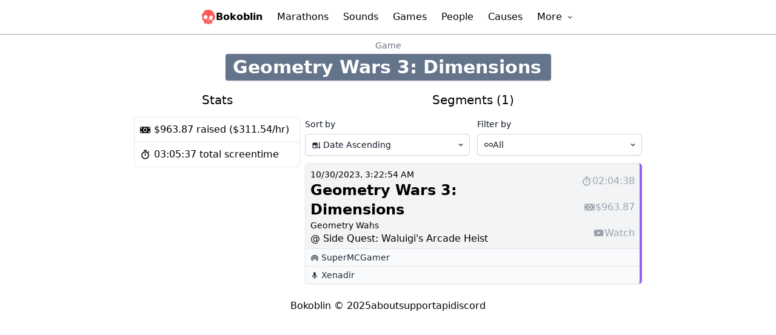

--- FILE ---
content_type: text/html;charset=utf-8
request_url: https://bokoblin.com/game/275
body_size: 11656
content:
<!DOCTYPE html>
<html  lang="en">
<head><meta charset="utf-8">
<meta name="viewport" content="width=device-width, initial-scale=1">
<title>Geometry Wars 3: Dimensions - Bokoblin</title>
<meta name="msapplication-TileColor" content="#ff5959">
<link rel="apple-touch-icon" sizes="180x180" href="/apple-touch-icon.png">
<link rel="icon" type="image/png" sizes="32x32" href="/favicon-32x32.png">
<link rel="icon" type="image/png" sizes="16x16" href="/favicon-16x16.png">
<link rel="manifest" href="/site.webmanifest">
<link rel="mask-icon" href="/safari-pinned-tab.svg" color="#ff5959">
<link rel="manifest" href="/manifest.webmanifest">
<meta name="description" content="Bokoblin archive data for Geometry Wars 3: Dimensions , which has been run 1 times.">
<meta property="og:title" content="Geometry Wars 3: Dimensions - Bokoblin">
<meta property="og:description" content="Bokoblin archive data for Geometry Wars 3: Dimensions , which has been run 1 times.">
<meta name="theme-color" content="#FF5959">
<style>/*! tailwindcss v3.3.3 | MIT License | https://tailwindcss.com*/*,:after,:before{border:0 solid #e5e7eb;box-sizing:border-box}:after,:before{--tw-content:""}html{-webkit-text-size-adjust:100%;font-feature-settings:normal;font-family:ui-sans-serif,system-ui,-apple-system,BlinkMacSystemFont,Segoe UI,Roboto,Helvetica Neue,Arial,Noto Sans,sans-serif,Apple Color Emoji,Segoe UI Emoji,Segoe UI Symbol,Noto Color Emoji;font-variation-settings:normal;line-height:1.5;tab-size:4}body{line-height:inherit;margin:0}hr{border-top-width:1px;color:inherit;height:0}abbr:where([title]){-webkit-text-decoration:underline dotted;text-decoration:underline dotted}h1,h2,h3,h4,h5,h6{font-size:inherit;font-weight:inherit}a{color:inherit;text-decoration:inherit}b,strong{font-weight:bolder}code,kbd,pre,samp{font-family:ui-monospace,SFMono-Regular,Menlo,Monaco,Consolas,Liberation Mono,Courier New,monospace;font-size:1em}small{font-size:80%}sub,sup{font-size:75%;line-height:0;position:relative;vertical-align:baseline}sub{bottom:-.25em}sup{top:-.5em}table{border-collapse:collapse;border-color:inherit;text-indent:0}button,input,optgroup,select,textarea{font-feature-settings:inherit;color:inherit;font-family:inherit;font-size:100%;font-variation-settings:inherit;font-weight:inherit;line-height:inherit;margin:0;padding:0}button,select{text-transform:none}[type=button],[type=reset],[type=submit],button{-webkit-appearance:button;background-color:transparent;background-image:none}:-moz-focusring{outline:auto}:-moz-ui-invalid{box-shadow:none}progress{vertical-align:baseline}::-webkit-inner-spin-button,::-webkit-outer-spin-button{height:auto}[type=search]{-webkit-appearance:textfield;outline-offset:-2px}::-webkit-search-decoration{-webkit-appearance:none}::-webkit-file-upload-button{-webkit-appearance:button;font:inherit}summary{display:list-item}blockquote,dd,dl,figure,h1,h2,h3,h4,h5,h6,hr,p,pre{margin:0}fieldset{margin:0}fieldset,legend{padding:0}menu,ol,ul{list-style:none;margin:0;padding:0}dialog{padding:0}textarea{resize:vertical}input::placeholder,textarea::placeholder{color:#9ca3af;opacity:1}[role=button],button{cursor:pointer}:disabled{cursor:default}audio,canvas,embed,iframe,img,object,svg,video{display:block;vertical-align:middle}img,video{height:auto;max-width:100%}[hidden]{display:none}[multiple],[type=date],[type=datetime-local],[type=email],[type=month],[type=number],[type=password],[type=search],[type=tel],[type=text],[type=time],[type=url],[type=week],input:where(:not([type])),select,textarea{--tw-shadow:0 0 #0000;appearance:none;background-color:#fff;border-color:#6b7280;border-radius:0;border-width:1px;font-size:1rem;line-height:1.5rem;padding:.5rem .75rem}[multiple]:focus,[type=date]:focus,[type=datetime-local]:focus,[type=email]:focus,[type=month]:focus,[type=number]:focus,[type=password]:focus,[type=search]:focus,[type=tel]:focus,[type=text]:focus,[type=time]:focus,[type=url]:focus,[type=week]:focus,input:where(:not([type])):focus,select:focus,textarea:focus{--tw-ring-inset:var(--tw-empty,/*!*/ /*!*/);--tw-ring-offset-width:0px;--tw-ring-offset-color:#fff;--tw-ring-color:#2563eb;--tw-ring-offset-shadow:var(--tw-ring-inset) 0 0 0 var(--tw-ring-offset-width) var(--tw-ring-offset-color);--tw-ring-shadow:var(--tw-ring-inset) 0 0 0 calc(1px + var(--tw-ring-offset-width)) var(--tw-ring-color);border-color:#2563eb;box-shadow:/*!*/ /*!*/ 0 0 0 0 #fff,/*!*/ /*!*/ 0 0 0 1px #2563eb,var(--tw-shadow);box-shadow:var(--tw-ring-offset-shadow),var(--tw-ring-shadow),var(--tw-shadow);outline:2px solid transparent;outline-offset:2px}input::placeholder,textarea::placeholder{color:#6b7280;opacity:1}::-webkit-datetime-edit-fields-wrapper{padding:0}::-webkit-date-and-time-value{min-height:1.5em;text-align:inherit}::-webkit-datetime-edit{display:inline-flex}::-webkit-datetime-edit,::-webkit-datetime-edit-day-field,::-webkit-datetime-edit-hour-field,::-webkit-datetime-edit-meridiem-field,::-webkit-datetime-edit-millisecond-field,::-webkit-datetime-edit-minute-field,::-webkit-datetime-edit-month-field,::-webkit-datetime-edit-second-field,::-webkit-datetime-edit-year-field{padding-bottom:0;padding-top:0}select{background-image:url("data:image/svg+xml;charset=utf-8,%3Csvg xmlns='http://www.w3.org/2000/svg' fill='none' viewBox='0 0 20 20'%3E%3Cpath stroke='%236b7280' stroke-linecap='round' stroke-linejoin='round' stroke-width='1.5' d='m6 8 4 4 4-4'/%3E%3C/svg%3E");background-position:right .5rem center;background-repeat:no-repeat;background-size:1.5em 1.5em;padding-right:2.5rem;-webkit-print-color-adjust:exact;print-color-adjust:exact}[multiple],[size]:where(select:not([size="1"])){background-image:none;background-position:0 0;background-repeat:unset;background-size:initial;padding-right:.75rem;-webkit-print-color-adjust:unset;print-color-adjust:unset}[type=checkbox],[type=radio]{--tw-shadow:0 0 #0000;appearance:none;background-color:#fff;background-origin:border-box;border-color:#6b7280;border-width:1px;color:#2563eb;display:inline-block;flex-shrink:0;height:1rem;padding:0;-webkit-print-color-adjust:exact;print-color-adjust:exact;-webkit-user-select:none;user-select:none;vertical-align:middle;width:1rem}[type=checkbox]{border-radius:0}[type=radio]{border-radius:100%}[type=checkbox]:focus,[type=radio]:focus{--tw-ring-inset:var(--tw-empty,/*!*/ /*!*/);--tw-ring-offset-width:2px;--tw-ring-offset-color:#fff;--tw-ring-color:#2563eb;--tw-ring-offset-shadow:var(--tw-ring-inset) 0 0 0 var(--tw-ring-offset-width) var(--tw-ring-offset-color);--tw-ring-shadow:var(--tw-ring-inset) 0 0 0 calc(2px + var(--tw-ring-offset-width)) var(--tw-ring-color);box-shadow:/*!*/ /*!*/ 0 0 0 2px #fff,/*!*/ /*!*/ 0 0 0 4px #2563eb,var(--tw-shadow);box-shadow:var(--tw-ring-offset-shadow),var(--tw-ring-shadow),var(--tw-shadow);outline:2px solid transparent;outline-offset:2px}[type=checkbox]:checked,[type=radio]:checked{background-color:currentColor;background-position:50%;background-repeat:no-repeat;background-size:100% 100%;border-color:transparent}[type=checkbox]:checked{background-image:url("data:image/svg+xml;charset=utf-8,%3Csvg xmlns='http://www.w3.org/2000/svg' fill='%23fff' viewBox='0 0 16 16'%3E%3Cpath d='M12.207 4.793a1 1 0 0 1 0 1.414l-5 5a1 1 0 0 1-1.414 0l-2-2a1 1 0 0 1 1.414-1.414L6.5 9.086l4.293-4.293a1 1 0 0 1 1.414 0z'/%3E%3C/svg%3E")}[type=radio]:checked{background-image:url("data:image/svg+xml;charset=utf-8,%3Csvg xmlns='http://www.w3.org/2000/svg' fill='%23fff' viewBox='0 0 16 16'%3E%3Ccircle cx='8' cy='8' r='3'/%3E%3C/svg%3E")}[type=checkbox]:checked:focus,[type=checkbox]:checked:hover,[type=radio]:checked:focus,[type=radio]:checked:hover{background-color:currentColor;border-color:transparent}[type=checkbox]:indeterminate{background-color:currentColor;background-image:url("data:image/svg+xml;charset=utf-8,%3Csvg xmlns='http://www.w3.org/2000/svg' fill='none' viewBox='0 0 16 16'%3E%3Cpath stroke='%23fff' stroke-linecap='round' stroke-linejoin='round' stroke-width='2' d='M4 8h8'/%3E%3C/svg%3E");background-position:50%;background-repeat:no-repeat;background-size:100% 100%;border-color:transparent}[type=checkbox]:indeterminate:focus,[type=checkbox]:indeterminate:hover{background-color:currentColor;border-color:transparent}[type=file]{background:unset;border-color:inherit;border-radius:0;border-width:0;font-size:unset;line-height:inherit;padding:0}[type=file]:focus{outline:1px solid ButtonText;outline:1px auto -webkit-focus-ring-color}*,:after,:before{--tw-border-spacing-x:0;--tw-border-spacing-y:0;--tw-translate-x:0;--tw-translate-y:0;--tw-rotate:0;--tw-skew-x:0;--tw-skew-y:0;--tw-scale-x:1;--tw-scale-y:1;--tw-pan-x: ;--tw-pan-y: ;--tw-pinch-zoom: ;--tw-scroll-snap-strictness:proximity;--tw-gradient-from-position: ;--tw-gradient-via-position: ;--tw-gradient-to-position: ;--tw-ordinal: ;--tw-slashed-zero: ;--tw-numeric-figure: ;--tw-numeric-spacing: ;--tw-numeric-fraction: ;--tw-ring-inset: ;--tw-ring-offset-width:0px;--tw-ring-offset-color:#fff;--tw-ring-color:rgba(59,130,246,.5);--tw-ring-offset-shadow:0 0 #0000;--tw-ring-shadow:0 0 #0000;--tw-shadow:0 0 #0000;--tw-shadow-colored:0 0 #0000;--tw-blur: ;--tw-brightness: ;--tw-contrast: ;--tw-grayscale: ;--tw-hue-rotate: ;--tw-invert: ;--tw-saturate: ;--tw-sepia: ;--tw-drop-shadow: ;--tw-backdrop-blur: ;--tw-backdrop-brightness: ;--tw-backdrop-contrast: ;--tw-backdrop-grayscale: ;--tw-backdrop-hue-rotate: ;--tw-backdrop-invert: ;--tw-backdrop-opacity: ;--tw-backdrop-saturate: ;--tw-backdrop-sepia: }::backdrop{--tw-border-spacing-x:0;--tw-border-spacing-y:0;--tw-translate-x:0;--tw-translate-y:0;--tw-rotate:0;--tw-skew-x:0;--tw-skew-y:0;--tw-scale-x:1;--tw-scale-y:1;--tw-pan-x: ;--tw-pan-y: ;--tw-pinch-zoom: ;--tw-scroll-snap-strictness:proximity;--tw-gradient-from-position: ;--tw-gradient-via-position: ;--tw-gradient-to-position: ;--tw-ordinal: ;--tw-slashed-zero: ;--tw-numeric-figure: ;--tw-numeric-spacing: ;--tw-numeric-fraction: ;--tw-ring-inset: ;--tw-ring-offset-width:0px;--tw-ring-offset-color:#fff;--tw-ring-color:rgba(59,130,246,.5);--tw-ring-offset-shadow:0 0 #0000;--tw-ring-shadow:0 0 #0000;--tw-shadow:0 0 #0000;--tw-shadow-colored:0 0 #0000;--tw-blur: ;--tw-brightness: ;--tw-contrast: ;--tw-grayscale: ;--tw-hue-rotate: ;--tw-invert: ;--tw-saturate: ;--tw-sepia: ;--tw-drop-shadow: ;--tw-backdrop-blur: ;--tw-backdrop-brightness: ;--tw-backdrop-contrast: ;--tw-backdrop-grayscale: ;--tw-backdrop-hue-rotate: ;--tw-backdrop-invert: ;--tw-backdrop-opacity: ;--tw-backdrop-saturate: ;--tw-backdrop-sepia: }.pointer-events-none{pointer-events:none}.absolute{position:absolute}.relative{position:relative}.sticky{position:sticky}.inset-y-0{bottom:0;top:0}.-bottom-9{bottom:-2.25rem}.left-0{left:0}.right-0{right:0}.top-0{top:0}.top-\[2px\]{top:2px}.isolate{isolation:isolate}.z-10{z-index:10}.z-\[9999\]{z-index:9999}.col-span-2{grid-column:span 2/span 2}.col-span-3{grid-column:span 3/span 3}.col-span-4{grid-column:span 4/span 4}.m-3{margin:.75rem}.-mx-4{margin-left:-1rem;margin-right:-1rem}.-my-2{margin-bottom:-.5rem;margin-top:-.5rem}.mx-2{margin-left:.5rem;margin-right:.5rem}.mx-3{margin-left:.75rem;margin-right:.75rem}.mx-auto{margin-left:auto;margin-right:auto}.my-12{margin-bottom:3rem;margin-top:3rem}.my-2{margin-bottom:.5rem;margin-top:.5rem}.my-3{margin-bottom:.75rem;margin-top:.75rem}.my-3\.5{margin-bottom:.875rem;margin-top:.875rem}.my-4{margin-bottom:1rem;margin-top:1rem}.my-5{margin-bottom:1.25rem;margin-top:1.25rem}.mb-2{margin-bottom:.5rem}.mb-3{margin-bottom:.75rem}.mb-4{margin-bottom:1rem}.ml-1{margin-left:.25rem}.mr-1{margin-right:.25rem}.mt-1{margin-top:.25rem}.mt-2{margin-top:.5rem}.mt-3{margin-top:.75rem}.mt-4{margin-top:1rem}.block{display:block}.inline-block{display:inline-block}.flex{display:flex}.table{display:table}.flow-root{display:flow-root}.grid{display:grid}.hidden{display:none}.h-28{height:7rem}.h-4{height:1rem}.h-48{height:12rem}.h-6{height:1.5rem}.h-\[450px\]{height:450px}.h-\[60vh\]{height:60vh}.h-full{height:100%}.max-h-60{max-height:15rem}.max-h-72{max-height:18rem}.max-h-\[65vh\]{max-height:65vh}.max-h-full{max-height:100%}.min-h-\[115px\]{min-height:115px}.min-h-\[80px\]{min-height:80px}.w-0{width:0}.w-12{width:3rem}.w-36{width:9rem}.w-4{width:1rem}.w-48{width:12rem}.w-56{width:14rem}.w-64{width:16rem}.w-full{width:100%}.w-max{width:max-content}.min-w-0{min-width:0}.min-w-\[85px\]{min-width:85px}.min-w-full{min-width:100%}.max-w-2xl{max-width:42rem}.max-w-3xl{max-width:48rem}.max-w-4xl{max-width:56rem}.max-w-5xl{max-width:64rem}.max-w-6xl{max-width:72rem}.max-w-full{max-width:100%}.max-w-xl{max-width:36rem}.flex-1{flex:1 1 0%}@keyframes ping{75%,to{opacity:0;transform:scale(2)}}.animate-ping{animation:ping 1s cubic-bezier(0,0,.2,1) infinite}.cursor-default{cursor:default}.cursor-pointer{cursor:pointer}.select-none{-webkit-user-select:none;user-select:none}.grid-cols-1{grid-template-columns:repeat(1,minmax(0,1fr))}.grid-cols-2{grid-template-columns:repeat(2,minmax(0,1fr))}.grid-cols-3{grid-template-columns:repeat(3,minmax(0,1fr))}.grid-cols-\[auto\2c 1fr\]{grid-template-columns:auto 1fr}.flex-col{flex-direction:column}.flex-wrap{flex-wrap:wrap}.items-start{align-items:flex-start}.items-end{align-items:flex-end}.items-center{align-items:center}.items-baseline{align-items:baseline}.justify-center{justify-content:center}.justify-around{justify-content:space-around}.gap-1{gap:.25rem}.gap-2{gap:.5rem}.gap-3{gap:.75rem}.gap-4{gap:1rem}.gap-px{gap:1px}.gap-x-2{column-gap:.5rem}.divide-x>:not([hidden])~:not([hidden]){--tw-divide-x-reverse:0;border-left-width:1px;border-left-width:calc(1px*(1 - var(--tw-divide-x-reverse)));border-right-width:0;border-right-width:calc(1px*var(--tw-divide-x-reverse))}.divide-y>:not([hidden])~:not([hidden]){--tw-divide-y-reverse:0;border-bottom-width:0;border-bottom-width:calc(1px*var(--tw-divide-y-reverse));border-top-width:1px;border-top-width:calc(1px*(1 - var(--tw-divide-y-reverse)))}.divide-gray-200>:not([hidden])~:not([hidden]){--tw-divide-opacity:1;border-color:#e5e7eb;border-color:rgb(229 231 235/var(--tw-divide-opacity))}.divide-gray-300>:not([hidden])~:not([hidden]){--tw-divide-opacity:1;border-color:#d1d5db;border-color:rgb(209 213 219/var(--tw-divide-opacity))}.overflow-auto{overflow:auto}.overflow-hidden{overflow:hidden}.overflow-y-auto{overflow-y:auto}.overflow-x-hidden{overflow-x:hidden}.truncate{overflow:hidden;text-overflow:ellipsis}.truncate,.whitespace-nowrap{white-space:nowrap}.whitespace-pre{white-space:pre}.rounded{border-radius:.25rem}.rounded-full{border-radius:9999px}.rounded-md{border-radius:.375rem}.rounded-sm{border-radius:.125rem}.rounded-b{border-bottom-left-radius:.25rem;border-bottom-right-radius:.25rem}.rounded-b-md{border-bottom-left-radius:.375rem;border-bottom-right-radius:.375rem}.rounded-t{border-top-left-radius:.25rem;border-top-right-radius:.25rem}.border{border-width:1px}.border-0{border-width:0}.border-b{border-bottom-width:1px}.border-l{border-left-width:1px}.border-l-4{border-left-width:4px}.border-r{border-right-width:1px}.border-r-4{border-right-width:4px}.border-t{border-top-width:1px}.border-gray-200{--tw-border-opacity:1;border-color:#e5e7eb;border-color:rgb(229 231 235/var(--tw-border-opacity))}.border-gray-300{--tw-border-opacity:1;border-color:#d1d5db;border-color:rgb(209 213 219/var(--tw-border-opacity))}.border-gray-400{--tw-border-opacity:1;border-color:#9ca3af;border-color:rgb(156 163 175/var(--tw-border-opacity))}.border-yellow-400\/75{border-color:rgba(250,204,21,.75)}.border-t-gray-200{--tw-border-opacity:1;border-top-color:#e5e7eb;border-top-color:rgb(229 231 235/var(--tw-border-opacity))}.bg-\[\#26a69a\]{--tw-bg-opacity:1;background-color:#26a69a;background-color:rgb(38 166 154/var(--tw-bg-opacity))}.bg-\[\#ff9800\]{--tw-bg-opacity:1;background-color:#ff9800;background-color:rgb(255 152 0/var(--tw-bg-opacity))}.bg-black\/10{background-color:rgba(0,0,0,.1)}.bg-black\/20{background-color:rgba(0,0,0,.2)}.bg-blue-400{--tw-bg-opacity:1;background-color:#60a5fa;background-color:rgb(96 165 250/var(--tw-bg-opacity))}.bg-gray-100{--tw-bg-opacity:1;background-color:#f3f4f6;background-color:rgb(243 244 246/var(--tw-bg-opacity))}.bg-gray-400{--tw-bg-opacity:1;background-color:#9ca3af;background-color:rgb(156 163 175/var(--tw-bg-opacity))}.bg-gray-50{--tw-bg-opacity:1;background-color:#f9fafb;background-color:rgb(249 250 251/var(--tw-bg-opacity))}.bg-green-500{--tw-bg-opacity:1;background-color:#22c55e;background-color:rgb(34 197 94/var(--tw-bg-opacity))}.bg-indigo-600{--tw-bg-opacity:1;background-color:#4f46e5;background-color:rgb(79 70 229/var(--tw-bg-opacity))}.bg-orange-400{--tw-bg-opacity:1;background-color:#fb923c;background-color:rgb(251 146 60/var(--tw-bg-opacity))}.bg-red-400{--tw-bg-opacity:1;background-color:#f87171;background-color:rgb(248 113 113/var(--tw-bg-opacity))}.bg-red-500{--tw-bg-opacity:1;background-color:#ef4444;background-color:rgb(239 68 68/var(--tw-bg-opacity))}.bg-slate-100{--tw-bg-opacity:1;background-color:#f1f5f9;background-color:rgb(241 245 249/var(--tw-bg-opacity))}.bg-slate-50{--tw-bg-opacity:1;background-color:#f8fafc;background-color:rgb(248 250 252/var(--tw-bg-opacity))}.bg-slate-500{--tw-bg-opacity:1;background-color:#64748b;background-color:rgb(100 116 139/var(--tw-bg-opacity))}.bg-white{--tw-bg-opacity:1;background-color:#fff;background-color:rgb(255 255 255/var(--tw-bg-opacity))}.p-1{padding:.25rem}.p-2{padding:.5rem}.p-3{padding:.75rem}.px-2{padding-left:.5rem;padding-right:.5rem}.px-3{padding-left:.75rem;padding-right:.75rem}.px-4{padding-left:1rem;padding-right:1rem}.py-1{padding-bottom:.25rem;padding-top:.25rem}.py-1\.5{padding-bottom:.375rem;padding-top:.375rem}.py-2{padding-bottom:.5rem;padding-top:.5rem}.py-3{padding-bottom:.75rem;padding-top:.75rem}.py-3\.5{padding-bottom:.875rem;padding-top:.875rem}.py-4{padding-bottom:1rem;padding-top:1rem}.pb-2{padding-bottom:.5rem}.pl-2{padding-left:.5rem}.pl-3{padding-left:.75rem}.pl-4{padding-left:1rem}.pl-7{padding-left:1.75rem}.pr-1{padding-right:.25rem}.pr-10{padding-right:2.5rem}.pr-12{padding-right:3rem}.pr-14{padding-right:3.5rem}.pr-2{padding-right:.5rem}.pr-4{padding-right:1rem}.pr-9{padding-right:2.25rem}.pt-1{padding-top:.25rem}.pt-2{padding-top:.5rem}.text-left{text-align:left}.text-center{text-align:center}.align-middle{vertical-align:middle}.font-mono{font-family:ui-monospace,SFMono-Regular,Menlo,Monaco,Consolas,Liberation Mono,Courier New,monospace}.text-2xl{font-size:1.5rem;line-height:2rem}.text-3xl{font-size:1.875rem;line-height:2.25rem}.text-4xl{font-size:2.25rem;line-height:2.5rem}.text-base{font-size:1rem;line-height:1.5rem}.text-lg{font-size:1.125rem;line-height:1.75rem}.text-sm{font-size:.875rem;line-height:1.25rem}.text-xl{font-size:1.25rem;line-height:1.75rem}.font-bold{font-weight:700}.font-extrabold{font-weight:800}.font-medium{font-weight:500}.font-normal{font-weight:400}.font-semibold{font-weight:600}.leading-6{line-height:1.5rem}.tracking-tight{letter-spacing:-.025em}.tracking-wider{letter-spacing:.05em}.text-blue-400{--tw-text-opacity:1;color:#60a5fa;color:rgb(96 165 250/var(--tw-text-opacity))}.text-blue-500{--tw-text-opacity:1;color:#3b82f6;color:rgb(59 130 246/var(--tw-text-opacity))}.text-gray-300{--tw-text-opacity:1;color:#d1d5db;color:rgb(209 213 219/var(--tw-text-opacity))}.text-gray-400{--tw-text-opacity:1;color:#9ca3af;color:rgb(156 163 175/var(--tw-text-opacity))}.text-gray-500{--tw-text-opacity:1;color:#6b7280;color:rgb(107 114 128/var(--tw-text-opacity))}.text-gray-600{--tw-text-opacity:1;color:#4b5563;color:rgb(75 85 99/var(--tw-text-opacity))}.text-gray-700{--tw-text-opacity:1;color:#374151;color:rgb(55 65 81/var(--tw-text-opacity))}.text-gray-800{--tw-text-opacity:1;color:#1f2937;color:rgb(31 41 55/var(--tw-text-opacity))}.text-gray-900{--tw-text-opacity:1;color:#111827;color:rgb(17 24 39/var(--tw-text-opacity))}.text-indigo-600{--tw-text-opacity:1;color:#4f46e5;color:rgb(79 70 229/var(--tw-text-opacity))}.text-red-600{--tw-text-opacity:1;color:#dc2626;color:rgb(220 38 38/var(--tw-text-opacity))}.text-white{--tw-text-opacity:1;color:#fff;color:rgb(255 255 255/var(--tw-text-opacity))}.opacity-0{opacity:0}.opacity-100{opacity:1}.opacity-75{opacity:.75}.shadow{--tw-shadow:0 1px 3px 0 rgba(0,0,0,.1),0 1px 2px -1px rgba(0,0,0,.1);--tw-shadow-colored:0 1px 3px 0 var(--tw-shadow-color),0 1px 2px -1px var(--tw-shadow-color);box-shadow:0 0 #0000,0 0 #0000,0 1px 3px 0 rgba(0,0,0,.1),0 1px 2px -1px rgba(0,0,0,.1);box-shadow:var(--tw-ring-offset-shadow,0 0 #0000),var(--tw-ring-shadow,0 0 #0000),var(--tw-shadow)}.shadow-lg{--tw-shadow:0 10px 15px -3px rgba(0,0,0,.1),0 4px 6px -4px rgba(0,0,0,.1);--tw-shadow-colored:0 10px 15px -3px var(--tw-shadow-color),0 4px 6px -4px var(--tw-shadow-color);box-shadow:0 0 #0000,0 0 #0000,0 10px 15px -3px rgba(0,0,0,.1),0 4px 6px -4px rgba(0,0,0,.1);box-shadow:var(--tw-ring-offset-shadow,0 0 #0000),var(--tw-ring-shadow,0 0 #0000),var(--tw-shadow)}.shadow-none{--tw-shadow:0 0 #0000;--tw-shadow-colored:0 0 #0000;box-shadow:0 0 #0000,0 0 #0000,0 0 #0000;box-shadow:var(--tw-ring-offset-shadow,0 0 #0000),var(--tw-ring-shadow,0 0 #0000),var(--tw-shadow)}.shadow-sm{--tw-shadow:0 1px 2px 0 rgba(0,0,0,.05);--tw-shadow-colored:0 1px 2px 0 var(--tw-shadow-color);box-shadow:0 0 #0000,0 0 #0000,0 1px 2px 0 rgba(0,0,0,.05);box-shadow:var(--tw-ring-offset-shadow,0 0 #0000),var(--tw-ring-shadow,0 0 #0000),var(--tw-shadow)}.ring-1{--tw-ring-offset-shadow:var(--tw-ring-inset) 0 0 0 var(--tw-ring-offset-width) var(--tw-ring-offset-color);--tw-ring-shadow:var(--tw-ring-inset) 0 0 0 calc(1px + var(--tw-ring-offset-width)) var(--tw-ring-color);box-shadow:var(--tw-ring-inset) 0 0 0 var(--tw-ring-offset-width) var(--tw-ring-offset-color),var(--tw-ring-inset) 0 0 0 calc(1px + var(--tw-ring-offset-width)) var(--tw-ring-color),0 0 #0000;box-shadow:var(--tw-ring-offset-shadow),var(--tw-ring-shadow),var(--tw-shadow,0 0 #0000)}.ring-inset{--tw-ring-inset:inset}.ring-black{--tw-ring-opacity:1;--tw-ring-color:rgb(0 0 0/var(--tw-ring-opacity))}.ring-gray-300{--tw-ring-opacity:1;--tw-ring-color:rgb(209 213 219/var(--tw-ring-opacity))}.ring-opacity-5{--tw-ring-opacity:0.05}.invert{--tw-invert:invert(100%);filter:var(--tw-blur) var(--tw-brightness) var(--tw-contrast) var(--tw-grayscale) var(--tw-hue-rotate) invert(100%) var(--tw-saturate) var(--tw-sepia) var(--tw-drop-shadow)}.filter,.invert{filter:var(--tw-blur) var(--tw-brightness) var(--tw-contrast) var(--tw-grayscale) var(--tw-hue-rotate) var(--tw-invert) var(--tw-saturate) var(--tw-sepia) var(--tw-drop-shadow)}.transition{transition-duration:.15s;transition-property:color,background-color,border-color,text-decoration-color,fill,stroke,opacity,box-shadow,transform,filter,-webkit-backdrop-filter;transition-property:color,background-color,border-color,text-decoration-color,fill,stroke,opacity,box-shadow,transform,filter,backdrop-filter;transition-property:color,background-color,border-color,text-decoration-color,fill,stroke,opacity,box-shadow,transform,filter,backdrop-filter,-webkit-backdrop-filter;transition-timing-function:cubic-bezier(.4,0,.2,1)}.transition-all{transition-duration:.15s;transition-property:all;transition-timing-function:cubic-bezier(.4,0,.2,1)}.transition-shadow{transition-duration:.15s;transition-property:box-shadow;transition-timing-function:cubic-bezier(.4,0,.2,1)}.delay-75{transition-delay:75ms}.duration-100{transition-duration:.1s}.ease-in{transition-timing-function:cubic-bezier(.4,0,1,1)}.placeholder\:text-gray-400::placeholder{--tw-text-opacity:1;color:#9ca3af;color:rgb(156 163 175/var(--tw-text-opacity))}.hover\:scale-110:hover{--tw-scale-x:1.1;--tw-scale-y:1.1;transform:translate(var(--tw-translate-x),var(--tw-translate-y)) rotate(var(--tw-rotate)) skewX(var(--tw-skew-x)) skewY(var(--tw-skew-y)) scaleX(1.1) scaleY(1.1);transform:translate(var(--tw-translate-x),var(--tw-translate-y)) rotate(var(--tw-rotate)) skewX(var(--tw-skew-x)) skewY(var(--tw-skew-y)) scaleX(var(--tw-scale-x)) scaleY(var(--tw-scale-y))}.hover\:bg-blue-500:hover{--tw-bg-opacity:1;background-color:#3b82f6;background-color:rgb(59 130 246/var(--tw-bg-opacity))}.hover\:bg-gray-500:hover{--tw-bg-opacity:1;background-color:#6b7280;background-color:rgb(107 114 128/var(--tw-bg-opacity))}.hover\:bg-green-400:hover{--tw-bg-opacity:1;background-color:#4ade80;background-color:rgb(74 222 128/var(--tw-bg-opacity))}.hover\:bg-orange-400:hover{--tw-bg-opacity:1;background-color:#fb923c;background-color:rgb(251 146 60/var(--tw-bg-opacity))}.hover\:bg-orange-500:hover{--tw-bg-opacity:1;background-color:#f97316;background-color:rgb(249 115 22/var(--tw-bg-opacity))}.hover\:bg-red-500:hover{--tw-bg-opacity:1;background-color:#ef4444;background-color:rgb(239 68 68/var(--tw-bg-opacity))}.hover\:bg-slate-100:hover{--tw-bg-opacity:1;background-color:#f1f5f9;background-color:rgb(241 245 249/var(--tw-bg-opacity))}.hover\:text-blue-500:hover{--tw-text-opacity:1;color:#3b82f6;color:rgb(59 130 246/var(--tw-text-opacity))}.hover\:underline:hover{text-decoration-line:underline}.hover\:shadow-lg:hover{--tw-shadow:0 10px 15px -3px rgba(0,0,0,.1),0 4px 6px -4px rgba(0,0,0,.1);--tw-shadow-colored:0 10px 15px -3px var(--tw-shadow-color),0 4px 6px -4px var(--tw-shadow-color);box-shadow:0 0 #0000,0 0 #0000,0 10px 15px -3px rgba(0,0,0,.1),0 4px 6px -4px rgba(0,0,0,.1);box-shadow:var(--tw-ring-offset-shadow,0 0 #0000),var(--tw-ring-shadow,0 0 #0000),var(--tw-shadow)}.focus\:outline-none:focus{outline:2px solid transparent;outline-offset:2px}.focus\:ring-2:focus{--tw-ring-offset-shadow:var(--tw-ring-inset) 0 0 0 var(--tw-ring-offset-width) var(--tw-ring-offset-color);--tw-ring-shadow:var(--tw-ring-inset) 0 0 0 calc(2px + var(--tw-ring-offset-width)) var(--tw-ring-color);box-shadow:var(--tw-ring-inset) 0 0 0 var(--tw-ring-offset-width) var(--tw-ring-offset-color),var(--tw-ring-inset) 0 0 0 calc(2px + var(--tw-ring-offset-width)) var(--tw-ring-color),0 0 #0000;box-shadow:var(--tw-ring-offset-shadow),var(--tw-ring-shadow),var(--tw-shadow,0 0 #0000)}.focus\:ring-inset:focus{--tw-ring-inset:inset}.focus\:ring-green-600:focus{--tw-ring-opacity:1;--tw-ring-color:rgb(22 163 74/var(--tw-ring-opacity))}.focus\:ring-indigo-600:focus{--tw-ring-opacity:1;--tw-ring-color:rgb(79 70 229/var(--tw-ring-opacity))}.group:hover .group-hover\:w-10{width:2.5rem}.group:hover .group-hover\:w-9{width:2.25rem}.group:hover .group-hover\:scale-105{--tw-scale-x:1.05;--tw-scale-y:1.05;transform:translate(var(--tw-translate-x),var(--tw-translate-y)) rotate(var(--tw-rotate)) skewX(var(--tw-skew-x)) skewY(var(--tw-skew-y)) scaleX(1.05) scaleY(1.05);transform:translate(var(--tw-translate-x),var(--tw-translate-y)) rotate(var(--tw-rotate)) skewX(var(--tw-skew-x)) skewY(var(--tw-skew-y)) scaleX(var(--tw-scale-x)) scaleY(var(--tw-scale-y))}.group:hover .group-hover\:scale-110{--tw-scale-x:1.1;--tw-scale-y:1.1;transform:translate(var(--tw-translate-x),var(--tw-translate-y)) rotate(var(--tw-rotate)) skewX(var(--tw-skew-x)) skewY(var(--tw-skew-y)) scaleX(1.1) scaleY(1.1);transform:translate(var(--tw-translate-x),var(--tw-translate-y)) rotate(var(--tw-rotate)) skewX(var(--tw-skew-x)) skewY(var(--tw-skew-y)) scaleX(var(--tw-scale-x)) scaleY(var(--tw-scale-y))}.group:hover .group-hover\:border-r-8{border-right-width:8px}.group:hover .group-hover\:bg-slate-100{--tw-bg-opacity:1;background-color:#f1f5f9;background-color:rgb(241 245 249/var(--tw-bg-opacity))}@media (prefers-color-scheme:dark){.dark\:divide-gray-600>:not([hidden])~:not([hidden]){--tw-divide-opacity:1;border-color:#4b5563;border-color:rgb(75 85 99/var(--tw-divide-opacity))}.dark\:divide-gray-700>:not([hidden])~:not([hidden]){--tw-divide-opacity:1;border-color:#374151;border-color:rgb(55 65 81/var(--tw-divide-opacity))}.dark\:border-gray-600{--tw-border-opacity:1;border-color:#4b5563;border-color:rgb(75 85 99/var(--tw-border-opacity))}.dark\:border-gray-700{--tw-border-opacity:1;border-color:#374151;border-color:rgb(55 65 81/var(--tw-border-opacity))}.dark\:border-t-gray-700{--tw-border-opacity:1;border-top-color:#374151;border-top-color:rgb(55 65 81/var(--tw-border-opacity))}.dark\:bg-black{--tw-bg-opacity:1;background-color:#000;background-color:rgb(0 0 0/var(--tw-bg-opacity))}.dark\:bg-gray-800{--tw-bg-opacity:1;background-color:#1f2937;background-color:rgb(31 41 55/var(--tw-bg-opacity))}.dark\:bg-gray-900{--tw-bg-opacity:1;background-color:#111827;background-color:rgb(17 24 39/var(--tw-bg-opacity))}.dark\:bg-slate-700{--tw-bg-opacity:1;background-color:#334155;background-color:rgb(51 65 85/var(--tw-bg-opacity))}.dark\:bg-slate-800{--tw-bg-opacity:1;background-color:#1e293b;background-color:rgb(30 41 59/var(--tw-bg-opacity))}.dark\:bg-slate-900{--tw-bg-opacity:1;background-color:#0f172a;background-color:rgb(15 23 42/var(--tw-bg-opacity))}.dark\:bg-white\/5{background-color:hsla(0,0%,100%,.05)}.dark\:text-gray-100{--tw-text-opacity:1;color:#f3f4f6;color:rgb(243 244 246/var(--tw-text-opacity))}.dark\:text-gray-200{--tw-text-opacity:1;color:#e5e7eb;color:rgb(229 231 235/var(--tw-text-opacity))}.dark\:text-gray-300{--tw-text-opacity:1;color:#d1d5db;color:rgb(209 213 219/var(--tw-text-opacity))}.dark\:text-gray-400{--tw-text-opacity:1;color:#9ca3af;color:rgb(156 163 175/var(--tw-text-opacity))}.dark\:text-gray-700{--tw-text-opacity:1;color:#374151;color:rgb(55 65 81/var(--tw-text-opacity))}.dark\:text-slate-300{--tw-text-opacity:1;color:#cbd5e1;color:rgb(203 213 225/var(--tw-text-opacity))}.dark\:text-slate-900{--tw-text-opacity:1;color:#0f172a;color:rgb(15 23 42/var(--tw-text-opacity))}.dark\:text-white{--tw-text-opacity:1;color:#fff;color:rgb(255 255 255/var(--tw-text-opacity))}.dark\:ring-gray-600{--tw-ring-opacity:1;--tw-ring-color:rgb(75 85 99/var(--tw-ring-opacity))}.dark\:ring-gray-700{--tw-ring-opacity:1;--tw-ring-color:rgb(55 65 81/var(--tw-ring-opacity))}.dark\:invert{--tw-invert:invert(100%);filter:var(--tw-blur) var(--tw-brightness) var(--tw-contrast) var(--tw-grayscale) var(--tw-hue-rotate) invert(100%) var(--tw-saturate) var(--tw-sepia) var(--tw-drop-shadow);filter:var(--tw-blur) var(--tw-brightness) var(--tw-contrast) var(--tw-grayscale) var(--tw-hue-rotate) var(--tw-invert) var(--tw-saturate) var(--tw-sepia) var(--tw-drop-shadow)}.dark\:placeholder\:text-gray-500::placeholder{--tw-text-opacity:1;color:#6b7280;color:rgb(107 114 128/var(--tw-text-opacity))}.dark\:placeholder\:text-gray-600::placeholder{--tw-text-opacity:1;color:#4b5563;color:rgb(75 85 99/var(--tw-text-opacity))}.dark\:placeholder\:text-gray-700::placeholder{--tw-text-opacity:1;color:#374151;color:rgb(55 65 81/var(--tw-text-opacity))}.dark\:hover\:bg-gray-800:hover{--tw-bg-opacity:1;background-color:#1f2937;background-color:rgb(31 41 55/var(--tw-bg-opacity))}.group:hover .group-hover\:dark\:bg-slate-700,.hover\:dark\:bg-slate-700:hover{--tw-bg-opacity:1;background-color:#334155;background-color:rgb(51 65 85/var(--tw-bg-opacity))}}@media (min-width:640px){.sm\:col-span-1{grid-column:span 1/span 1}.sm\:col-span-2{grid-column:span 2/span 2}.sm\:-mx-6{margin-left:-1.5rem;margin-right:-1.5rem}.sm\:block{display:block}.sm\:flex{display:flex}.sm\:hidden{display:none}.sm\:grid-cols-1{grid-template-columns:repeat(1,minmax(0,1fr))}.sm\:grid-cols-2{grid-template-columns:repeat(2,minmax(0,1fr))}.sm\:grid-cols-3{grid-template-columns:repeat(3,minmax(0,1fr))}.sm\:grid-cols-4{grid-template-columns:repeat(4,minmax(0,1fr))}.sm\:flex-col{flex-direction:column}.sm\:items-end{align-items:flex-end}.sm\:justify-end{justify-content:flex-end}.sm\:justify-around{justify-content:space-around}.sm\:rounded-lg{border-radius:.5rem}.sm\:px-6{padding-left:1.5rem;padding-right:1.5rem}.sm\:pl-3{padding-left:.75rem}.sm\:text-sm{font-size:.875rem;line-height:1.25rem}.sm\:leading-6{line-height:1.5rem}}@media (min-width:768px){.md\:col-span-2{grid-column:span 2/span 2}.md\:grid{display:grid}.md\:grid-cols-2{grid-template-columns:repeat(2,minmax(0,1fr))}.md\:grid-cols-3{grid-template-columns:repeat(3,minmax(0,1fr))}.md\:grid-cols-4{grid-template-columns:repeat(4,minmax(0,1fr))}.md\:grid-cols-\[1fr\2c auto\2c 1fr\]{grid-template-columns:1fr auto 1fr}.md\:justify-start{justify-content:flex-start}.md\:justify-end{justify-content:flex-end}.md\:gap-2{gap:.5rem}.md\:px-3{padding-left:.75rem;padding-right:.75rem}}@media (min-width:1024px){.lg\:-mx-8{margin-left:-2rem;margin-right:-2rem}.lg\:grid-cols-3{grid-template-columns:repeat(3,minmax(0,1fr))}.lg\:px-8{padding-left:2rem;padding-right:2rem}}</style>
<style>lite-youtube{background-color:#000;background-position:50%;background-size:cover;contain:content;cursor:pointer;display:block;max-width:720px;position:relative}lite-youtube:before{background-image:url([data-uri]);background-position:top;background-repeat:repeat-x;content:"";display:block;height:60px;padding-bottom:50px;position:absolute;top:0;transition:all .2s cubic-bezier(0,0,.2,1);width:100%}lite-youtube:after{content:"";display:block;padding-bottom:56.25%}lite-youtube>iframe{border:0;height:100%;left:0;position:absolute;top:0;width:100%}lite-youtube>.lty-playbtn{background-color:transparent;background-image:url('data:image/svg+xml;utf8,<svg xmlns="http://www.w3.org/2000/svg" version="1.1" viewBox="0 0 68 48"><path fill="%23f00" fill-opacity="0.8" d="M66.52,7.74c-0.78-2.93-2.49-5.41-5.42-6.19C55.79,.13,34,0,34,0S12.21,.13,6.9,1.55 C3.97,2.33,2.27,4.81,1.48,7.74C0.06,13.05,0,24,0,24s0.06,10.95,1.48,16.26c0.78,2.93,2.49,5.41,5.42,6.19 C12.21,47.87,34,48,34,48s21.79-0.13,27.1-1.55c2.93-0.78,4.64-3.26,5.42-6.19C67.94,34.95,68,24,68,24S67.94,13.05,66.52,7.74z"></path><path d="M 45,24 27,14 27,34" fill="%23fff"></path></svg>');border:none;cursor:pointer;filter:grayscale(100%);height:48px;left:50%;position:absolute;top:50%;transform:translate3d(-50%,-50%,0);transition:filter .1s cubic-bezier(0,0,.2,1);width:68px;z-index:1}lite-youtube .lty-playbtn:focus,lite-youtube:hover>.lty-playbtn{filter:none}lite-youtube.lyt-activated{cursor:unset}lite-youtube.lyt-activated:before,lite-youtube.lyt-activated>.lty-playbtn{opacity:0;pointer-events:none}.lyt-visually-hidden{clip:rect(0 0 0 0);-webkit-clip-path:inset(50%);clip-path:inset(50%);height:1px;overflow:hidden;position:absolute;white-space:nowrap;width:1px}</style>
<style>.icon[data-v-9c34c54e]{display:inline-block;vertical-align:middle}</style>
<style>/*! tailwindcss v3.3.3 | MIT License | https://tailwindcss.com*/*,:after,:before{border:0 solid #e5e7eb;box-sizing:border-box}:after,:before{--tw-content:""}html{-webkit-text-size-adjust:100%;font-feature-settings:normal;font-family:ui-sans-serif,system-ui,-apple-system,BlinkMacSystemFont,Segoe UI,Roboto,Helvetica Neue,Arial,Noto Sans,sans-serif,Apple Color Emoji,Segoe UI Emoji,Segoe UI Symbol,Noto Color Emoji;font-variation-settings:normal;line-height:1.5;-moz-tab-size:4;-o-tab-size:4;tab-size:4}body{line-height:inherit;margin:0}hr{border-top-width:1px;color:inherit;height:0}abbr:where([title]){-webkit-text-decoration:underline dotted;text-decoration:underline dotted}h1,h2,h3,h4,h5,h6{font-size:inherit;font-weight:inherit}a{color:inherit;text-decoration:inherit}b,strong{font-weight:bolder}code,kbd,pre,samp{font-family:ui-monospace,SFMono-Regular,Menlo,Monaco,Consolas,Liberation Mono,Courier New,monospace;font-size:1em}small{font-size:80%}sub,sup{font-size:75%;line-height:0;position:relative;vertical-align:baseline}sub{bottom:-.25em}sup{top:-.5em}table{border-collapse:collapse;border-color:inherit;text-indent:0}button,input,optgroup,select,textarea{font-feature-settings:inherit;color:inherit;font-family:inherit;font-size:100%;font-variation-settings:inherit;font-weight:inherit;line-height:inherit;margin:0;padding:0}button,select{text-transform:none}[type=button],[type=reset],[type=submit],button{-webkit-appearance:button;background-color:transparent;background-image:none}:-moz-focusring{outline:auto}:-moz-ui-invalid{box-shadow:none}progress{vertical-align:baseline}::-webkit-inner-spin-button,::-webkit-outer-spin-button{height:auto}[type=search]{-webkit-appearance:textfield;outline-offset:-2px}::-webkit-search-decoration{-webkit-appearance:none}::-webkit-file-upload-button{-webkit-appearance:button;font:inherit}summary{display:list-item}blockquote,dd,dl,figure,h1,h2,h3,h4,h5,h6,hr,p,pre{margin:0}fieldset{margin:0}fieldset,legend{padding:0}menu,ol,ul{list-style:none;margin:0;padding:0}dialog{padding:0}textarea{resize:vertical}input::-moz-placeholder,textarea::-moz-placeholder{color:#9ca3af;opacity:1}input::placeholder,textarea::placeholder{color:#9ca3af;opacity:1}[role=button],button{cursor:pointer}:disabled{cursor:default}audio,canvas,embed,iframe,img,object,svg,video{display:block;vertical-align:middle}img,video{height:auto;max-width:100%}[hidden]{display:none}[multiple],[type=date],[type=datetime-local],[type=email],[type=month],[type=number],[type=password],[type=search],[type=tel],[type=text],[type=time],[type=url],[type=week],input:where(:not([type])),select,textarea{--tw-shadow:0 0 #0000;-webkit-appearance:none;-moz-appearance:none;appearance:none;background-color:#fff;border-color:#6b7280;border-radius:0;border-width:1px;font-size:1rem;line-height:1.5rem;padding:.5rem .75rem}[multiple]:focus,[type=date]:focus,[type=datetime-local]:focus,[type=email]:focus,[type=month]:focus,[type=number]:focus,[type=password]:focus,[type=search]:focus,[type=tel]:focus,[type=text]:focus,[type=time]:focus,[type=url]:focus,[type=week]:focus,input:where(:not([type])):focus,select:focus,textarea:focus{--tw-ring-inset:var(--tw-empty,/*!*/ /*!*/);--tw-ring-offset-width:0px;--tw-ring-offset-color:#fff;--tw-ring-color:#2563eb;--tw-ring-offset-shadow:var(--tw-ring-inset) 0 0 0 var(--tw-ring-offset-width) var(--tw-ring-offset-color);--tw-ring-shadow:var(--tw-ring-inset) 0 0 0 calc(1px + var(--tw-ring-offset-width)) var(--tw-ring-color);border-color:#2563eb;box-shadow:/*!*/ /*!*/ 0 0 0 0 #fff,/*!*/ /*!*/ 0 0 0 1px #2563eb,var(--tw-shadow);box-shadow:var(--tw-ring-offset-shadow),var(--tw-ring-shadow),var(--tw-shadow);outline:2px solid transparent;outline-offset:2px}input::-moz-placeholder,textarea::-moz-placeholder{color:#6b7280;opacity:1}input::placeholder,textarea::placeholder{color:#6b7280;opacity:1}::-webkit-datetime-edit-fields-wrapper{padding:0}::-webkit-date-and-time-value{min-height:1.5em;text-align:inherit}::-webkit-datetime-edit{display:inline-flex}::-webkit-datetime-edit,::-webkit-datetime-edit-day-field,::-webkit-datetime-edit-hour-field,::-webkit-datetime-edit-meridiem-field,::-webkit-datetime-edit-millisecond-field,::-webkit-datetime-edit-minute-field,::-webkit-datetime-edit-month-field,::-webkit-datetime-edit-second-field,::-webkit-datetime-edit-year-field{padding-bottom:0;padding-top:0}select{background-image:url("data:image/svg+xml;charset=utf-8,%3Csvg xmlns='http://www.w3.org/2000/svg' fill='none' viewBox='0 0 20 20'%3E%3Cpath stroke='%236b7280' stroke-linecap='round' stroke-linejoin='round' stroke-width='1.5' d='m6 8 4 4 4-4'/%3E%3C/svg%3E");background-position:right .5rem center;background-repeat:no-repeat;background-size:1.5em 1.5em;padding-right:2.5rem;-webkit-print-color-adjust:exact;print-color-adjust:exact}[multiple],[size]:where(select:not([size="1"])){background-image:none;background-position:0 0;background-repeat:unset;background-size:initial;padding-right:.75rem;-webkit-print-color-adjust:unset;print-color-adjust:unset}[type=checkbox],[type=radio]{--tw-shadow:0 0 #0000;-webkit-appearance:none;-moz-appearance:none;appearance:none;background-color:#fff;background-origin:border-box;border-color:#6b7280;border-width:1px;color:#2563eb;display:inline-block;flex-shrink:0;height:1rem;padding:0;-webkit-print-color-adjust:exact;print-color-adjust:exact;-webkit-user-select:none;-moz-user-select:none;user-select:none;vertical-align:middle;width:1rem}[type=checkbox]{border-radius:0}[type=radio]{border-radius:100%}[type=checkbox]:focus,[type=radio]:focus{--tw-ring-inset:var(--tw-empty,/*!*/ /*!*/);--tw-ring-offset-width:2px;--tw-ring-offset-color:#fff;--tw-ring-color:#2563eb;--tw-ring-offset-shadow:var(--tw-ring-inset) 0 0 0 var(--tw-ring-offset-width) var(--tw-ring-offset-color);--tw-ring-shadow:var(--tw-ring-inset) 0 0 0 calc(2px + var(--tw-ring-offset-width)) var(--tw-ring-color);box-shadow:/*!*/ /*!*/ 0 0 0 2px #fff,/*!*/ /*!*/ 0 0 0 4px #2563eb,var(--tw-shadow);box-shadow:var(--tw-ring-offset-shadow),var(--tw-ring-shadow),var(--tw-shadow);outline:2px solid transparent;outline-offset:2px}[type=checkbox]:checked,[type=radio]:checked{background-color:currentColor;background-position:50%;background-repeat:no-repeat;background-size:100% 100%;border-color:transparent}[type=checkbox]:checked{background-image:url("data:image/svg+xml;charset=utf-8,%3Csvg xmlns='http://www.w3.org/2000/svg' fill='%23fff' viewBox='0 0 16 16'%3E%3Cpath d='M12.207 4.793a1 1 0 0 1 0 1.414l-5 5a1 1 0 0 1-1.414 0l-2-2a1 1 0 0 1 1.414-1.414L6.5 9.086l4.293-4.293a1 1 0 0 1 1.414 0z'/%3E%3C/svg%3E")}[type=radio]:checked{background-image:url("data:image/svg+xml;charset=utf-8,%3Csvg xmlns='http://www.w3.org/2000/svg' fill='%23fff' viewBox='0 0 16 16'%3E%3Ccircle cx='8' cy='8' r='3'/%3E%3C/svg%3E")}[type=checkbox]:checked:focus,[type=checkbox]:checked:hover,[type=radio]:checked:focus,[type=radio]:checked:hover{background-color:currentColor;border-color:transparent}[type=checkbox]:indeterminate{background-color:currentColor;background-image:url("data:image/svg+xml;charset=utf-8,%3Csvg xmlns='http://www.w3.org/2000/svg' fill='none' viewBox='0 0 16 16'%3E%3Cpath stroke='%23fff' stroke-linecap='round' stroke-linejoin='round' stroke-width='2' d='M4 8h8'/%3E%3C/svg%3E");background-position:50%;background-repeat:no-repeat;background-size:100% 100%;border-color:transparent}[type=checkbox]:indeterminate:focus,[type=checkbox]:indeterminate:hover{background-color:currentColor;border-color:transparent}[type=file]{background:unset;border-color:inherit;border-radius:0;border-width:0;font-size:unset;line-height:inherit;padding:0}[type=file]:focus{outline:1px solid ButtonText;outline:1px auto -webkit-focus-ring-color}*,:after,:before{--tw-border-spacing-x:0;--tw-border-spacing-y:0;--tw-translate-x:0;--tw-translate-y:0;--tw-rotate:0;--tw-skew-x:0;--tw-skew-y:0;--tw-scale-x:1;--tw-scale-y:1;--tw-pan-x: ;--tw-pan-y: ;--tw-pinch-zoom: ;--tw-scroll-snap-strictness:proximity;--tw-gradient-from-position: ;--tw-gradient-via-position: ;--tw-gradient-to-position: ;--tw-ordinal: ;--tw-slashed-zero: ;--tw-numeric-figure: ;--tw-numeric-spacing: ;--tw-numeric-fraction: ;--tw-ring-inset: ;--tw-ring-offset-width:0px;--tw-ring-offset-color:#fff;--tw-ring-color:rgba(59,130,246,.5);--tw-ring-offset-shadow:0 0 #0000;--tw-ring-shadow:0 0 #0000;--tw-shadow:0 0 #0000;--tw-shadow-colored:0 0 #0000;--tw-blur: ;--tw-brightness: ;--tw-contrast: ;--tw-grayscale: ;--tw-hue-rotate: ;--tw-invert: ;--tw-saturate: ;--tw-sepia: ;--tw-drop-shadow: ;--tw-backdrop-blur: ;--tw-backdrop-brightness: ;--tw-backdrop-contrast: ;--tw-backdrop-grayscale: ;--tw-backdrop-hue-rotate: ;--tw-backdrop-invert: ;--tw-backdrop-opacity: ;--tw-backdrop-saturate: ;--tw-backdrop-sepia: }::backdrop{--tw-border-spacing-x:0;--tw-border-spacing-y:0;--tw-translate-x:0;--tw-translate-y:0;--tw-rotate:0;--tw-skew-x:0;--tw-skew-y:0;--tw-scale-x:1;--tw-scale-y:1;--tw-pan-x: ;--tw-pan-y: ;--tw-pinch-zoom: ;--tw-scroll-snap-strictness:proximity;--tw-gradient-from-position: ;--tw-gradient-via-position: ;--tw-gradient-to-position: ;--tw-ordinal: ;--tw-slashed-zero: ;--tw-numeric-figure: ;--tw-numeric-spacing: ;--tw-numeric-fraction: ;--tw-ring-inset: ;--tw-ring-offset-width:0px;--tw-ring-offset-color:#fff;--tw-ring-color:rgba(59,130,246,.5);--tw-ring-offset-shadow:0 0 #0000;--tw-ring-shadow:0 0 #0000;--tw-shadow:0 0 #0000;--tw-shadow-colored:0 0 #0000;--tw-blur: ;--tw-brightness: ;--tw-contrast: ;--tw-grayscale: ;--tw-hue-rotate: ;--tw-invert: ;--tw-saturate: ;--tw-sepia: ;--tw-drop-shadow: ;--tw-backdrop-blur: ;--tw-backdrop-brightness: ;--tw-backdrop-contrast: ;--tw-backdrop-grayscale: ;--tw-backdrop-hue-rotate: ;--tw-backdrop-invert: ;--tw-backdrop-opacity: ;--tw-backdrop-saturate: ;--tw-backdrop-sepia: }.pointer-events-none{pointer-events:none}.absolute{position:absolute}.relative{position:relative}.sticky{position:sticky}.inset-y-0{bottom:0;top:0}.-bottom-9{bottom:-2.25rem}.left-0{left:0}.right-0{right:0}.top-0{top:0}.top-\[2px\]{top:2px}.isolate{isolation:isolate}.z-10{z-index:10}.z-\[9999\]{z-index:9999}.col-span-2{grid-column:span 2/span 2}.col-span-3{grid-column:span 3/span 3}.col-span-4{grid-column:span 4/span 4}.m-3{margin:.75rem}.-mx-4{margin-left:-1rem;margin-right:-1rem}.-my-2{margin-bottom:-.5rem;margin-top:-.5rem}.mx-2{margin-left:.5rem;margin-right:.5rem}.mx-3{margin-left:.75rem;margin-right:.75rem}.mx-auto{margin-left:auto;margin-right:auto}.my-12{margin-bottom:3rem;margin-top:3rem}.my-2{margin-bottom:.5rem;margin-top:.5rem}.my-3{margin-bottom:.75rem;margin-top:.75rem}.my-3\.5{margin-bottom:.875rem;margin-top:.875rem}.my-4{margin-bottom:1rem;margin-top:1rem}.my-5{margin-bottom:1.25rem;margin-top:1.25rem}.mb-2{margin-bottom:.5rem}.mb-3{margin-bottom:.75rem}.mb-4{margin-bottom:1rem}.ml-1{margin-left:.25rem}.mr-1{margin-right:.25rem}.mt-1{margin-top:.25rem}.mt-2{margin-top:.5rem}.mt-3{margin-top:.75rem}.mt-4{margin-top:1rem}.block{display:block}.inline-block{display:inline-block}.flex{display:flex}.table{display:table}.flow-root{display:flow-root}.grid{display:grid}.hidden{display:none}.h-28{height:7rem}.h-4{height:1rem}.h-48{height:12rem}.h-6{height:1.5rem}.h-\[450px\]{height:450px}.h-\[60vh\]{height:60vh}.h-full{height:100%}.max-h-60{max-height:15rem}.max-h-72{max-height:18rem}.max-h-\[65vh\]{max-height:65vh}.max-h-full{max-height:100%}.min-h-\[115px\]{min-height:115px}.min-h-\[80px\]{min-height:80px}.w-0{width:0}.w-12{width:3rem}.w-36{width:9rem}.w-4{width:1rem}.w-48{width:12rem}.w-56{width:14rem}.w-64{width:16rem}.w-full{width:100%}.w-max{width:-moz-max-content;width:max-content}.min-w-0{min-width:0}.min-w-\[85px\]{min-width:85px}.min-w-full{min-width:100%}.max-w-2xl{max-width:42rem}.max-w-3xl{max-width:48rem}.max-w-4xl{max-width:56rem}.max-w-5xl{max-width:64rem}.max-w-6xl{max-width:72rem}.max-w-full{max-width:100%}.max-w-xl{max-width:36rem}.flex-1{flex:1 1 0%}@keyframes ping{75%,to{opacity:0;transform:scale(2)}}.animate-ping{animation:ping 1s cubic-bezier(0,0,.2,1) infinite}.cursor-default{cursor:default}.cursor-pointer{cursor:pointer}.select-none{-webkit-user-select:none;-moz-user-select:none;user-select:none}.grid-cols-1{grid-template-columns:repeat(1,minmax(0,1fr))}.grid-cols-2{grid-template-columns:repeat(2,minmax(0,1fr))}.grid-cols-3{grid-template-columns:repeat(3,minmax(0,1fr))}.grid-cols-\[auto\2c 1fr\]{grid-template-columns:auto 1fr}.flex-col{flex-direction:column}.flex-wrap{flex-wrap:wrap}.items-start{align-items:flex-start}.items-end{align-items:flex-end}.items-center{align-items:center}.items-baseline{align-items:baseline}.justify-center{justify-content:center}.justify-around{justify-content:space-around}.gap-1{gap:.25rem}.gap-2{gap:.5rem}.gap-3{gap:.75rem}.gap-4{gap:1rem}.gap-px{gap:1px}.gap-x-2{-moz-column-gap:.5rem;column-gap:.5rem}.divide-x>:not([hidden])~:not([hidden]){--tw-divide-x-reverse:0;border-left-width:1px;border-left-width:calc(1px*(1 - var(--tw-divide-x-reverse)));border-right-width:0;border-right-width:calc(1px*var(--tw-divide-x-reverse))}.divide-y>:not([hidden])~:not([hidden]){--tw-divide-y-reverse:0;border-bottom-width:0;border-bottom-width:calc(1px*var(--tw-divide-y-reverse));border-top-width:1px;border-top-width:calc(1px*(1 - var(--tw-divide-y-reverse)))}.divide-gray-200>:not([hidden])~:not([hidden]){--tw-divide-opacity:1;border-color:#e5e7eb;border-color:rgb(229 231 235/var(--tw-divide-opacity))}.divide-gray-300>:not([hidden])~:not([hidden]){--tw-divide-opacity:1;border-color:#d1d5db;border-color:rgb(209 213 219/var(--tw-divide-opacity))}.overflow-auto{overflow:auto}.overflow-hidden{overflow:hidden}.overflow-y-auto{overflow-y:auto}.overflow-x-hidden{overflow-x:hidden}.truncate{overflow:hidden;text-overflow:ellipsis}.truncate,.whitespace-nowrap{white-space:nowrap}.whitespace-pre{white-space:pre}.rounded{border-radius:.25rem}.rounded-full{border-radius:9999px}.rounded-md{border-radius:.375rem}.rounded-sm{border-radius:.125rem}.rounded-b{border-bottom-left-radius:.25rem;border-bottom-right-radius:.25rem}.rounded-b-md{border-bottom-left-radius:.375rem;border-bottom-right-radius:.375rem}.rounded-t{border-top-left-radius:.25rem;border-top-right-radius:.25rem}.border{border-width:1px}.border-0{border-width:0}.border-b{border-bottom-width:1px}.border-l{border-left-width:1px}.border-l-4{border-left-width:4px}.border-r{border-right-width:1px}.border-r-4{border-right-width:4px}.border-t{border-top-width:1px}.border-gray-200{--tw-border-opacity:1;border-color:#e5e7eb;border-color:rgb(229 231 235/var(--tw-border-opacity))}.border-gray-300{--tw-border-opacity:1;border-color:#d1d5db;border-color:rgb(209 213 219/var(--tw-border-opacity))}.border-gray-400{--tw-border-opacity:1;border-color:#9ca3af;border-color:rgb(156 163 175/var(--tw-border-opacity))}.border-yellow-400\/75{border-color:rgba(250,204,21,.75)}.border-t-gray-200{--tw-border-opacity:1;border-top-color:#e5e7eb;border-top-color:rgb(229 231 235/var(--tw-border-opacity))}.bg-\[\#26a69a\]{--tw-bg-opacity:1;background-color:#26a69a;background-color:rgb(38 166 154/var(--tw-bg-opacity))}.bg-\[\#ff9800\]{--tw-bg-opacity:1;background-color:#ff9800;background-color:rgb(255 152 0/var(--tw-bg-opacity))}.bg-black\/10{background-color:rgba(0,0,0,.1)}.bg-black\/20{background-color:rgba(0,0,0,.2)}.bg-blue-400{--tw-bg-opacity:1;background-color:#60a5fa;background-color:rgb(96 165 250/var(--tw-bg-opacity))}.bg-gray-100{--tw-bg-opacity:1;background-color:#f3f4f6;background-color:rgb(243 244 246/var(--tw-bg-opacity))}.bg-gray-400{--tw-bg-opacity:1;background-color:#9ca3af;background-color:rgb(156 163 175/var(--tw-bg-opacity))}.bg-gray-50{--tw-bg-opacity:1;background-color:#f9fafb;background-color:rgb(249 250 251/var(--tw-bg-opacity))}.bg-green-500{--tw-bg-opacity:1;background-color:#22c55e;background-color:rgb(34 197 94/var(--tw-bg-opacity))}.bg-indigo-600{--tw-bg-opacity:1;background-color:#4f46e5;background-color:rgb(79 70 229/var(--tw-bg-opacity))}.bg-orange-400{--tw-bg-opacity:1;background-color:#fb923c;background-color:rgb(251 146 60/var(--tw-bg-opacity))}.bg-red-400{--tw-bg-opacity:1;background-color:#f87171;background-color:rgb(248 113 113/var(--tw-bg-opacity))}.bg-red-500{--tw-bg-opacity:1;background-color:#ef4444;background-color:rgb(239 68 68/var(--tw-bg-opacity))}.bg-slate-100{--tw-bg-opacity:1;background-color:#f1f5f9;background-color:rgb(241 245 249/var(--tw-bg-opacity))}.bg-slate-50{--tw-bg-opacity:1;background-color:#f8fafc;background-color:rgb(248 250 252/var(--tw-bg-opacity))}.bg-slate-500{--tw-bg-opacity:1;background-color:#64748b;background-color:rgb(100 116 139/var(--tw-bg-opacity))}.bg-white{--tw-bg-opacity:1;background-color:#fff;background-color:rgb(255 255 255/var(--tw-bg-opacity))}.p-1{padding:.25rem}.p-2{padding:.5rem}.p-3{padding:.75rem}.px-2{padding-left:.5rem;padding-right:.5rem}.px-3{padding-left:.75rem;padding-right:.75rem}.px-4{padding-left:1rem;padding-right:1rem}.py-1{padding-bottom:.25rem;padding-top:.25rem}.py-1\.5{padding-bottom:.375rem;padding-top:.375rem}.py-2{padding-bottom:.5rem;padding-top:.5rem}.py-3{padding-bottom:.75rem;padding-top:.75rem}.py-3\.5{padding-bottom:.875rem;padding-top:.875rem}.py-4{padding-bottom:1rem;padding-top:1rem}.pb-2{padding-bottom:.5rem}.pl-2{padding-left:.5rem}.pl-3{padding-left:.75rem}.pl-4{padding-left:1rem}.pl-7{padding-left:1.75rem}.pr-1{padding-right:.25rem}.pr-10{padding-right:2.5rem}.pr-12{padding-right:3rem}.pr-14{padding-right:3.5rem}.pr-2{padding-right:.5rem}.pr-4{padding-right:1rem}.pr-9{padding-right:2.25rem}.pt-1{padding-top:.25rem}.pt-2{padding-top:.5rem}.text-left{text-align:left}.text-center{text-align:center}.align-middle{vertical-align:middle}.font-mono{font-family:ui-monospace,SFMono-Regular,Menlo,Monaco,Consolas,Liberation Mono,Courier New,monospace}.text-2xl{font-size:1.5rem;line-height:2rem}.text-3xl{font-size:1.875rem;line-height:2.25rem}.text-4xl{font-size:2.25rem;line-height:2.5rem}.text-base{font-size:1rem;line-height:1.5rem}.text-lg{font-size:1.125rem;line-height:1.75rem}.text-sm{font-size:.875rem;line-height:1.25rem}.text-xl{font-size:1.25rem;line-height:1.75rem}.font-bold{font-weight:700}.font-extrabold{font-weight:800}.font-medium{font-weight:500}.font-normal{font-weight:400}.font-semibold{font-weight:600}.leading-6{line-height:1.5rem}.tracking-tight{letter-spacing:-.025em}.tracking-wider{letter-spacing:.05em}.text-blue-400{--tw-text-opacity:1;color:#60a5fa;color:rgb(96 165 250/var(--tw-text-opacity))}.text-blue-500{--tw-text-opacity:1;color:#3b82f6;color:rgb(59 130 246/var(--tw-text-opacity))}.text-gray-300{--tw-text-opacity:1;color:#d1d5db;color:rgb(209 213 219/var(--tw-text-opacity))}.text-gray-400{--tw-text-opacity:1;color:#9ca3af;color:rgb(156 163 175/var(--tw-text-opacity))}.text-gray-500{--tw-text-opacity:1;color:#6b7280;color:rgb(107 114 128/var(--tw-text-opacity))}.text-gray-600{--tw-text-opacity:1;color:#4b5563;color:rgb(75 85 99/var(--tw-text-opacity))}.text-gray-700{--tw-text-opacity:1;color:#374151;color:rgb(55 65 81/var(--tw-text-opacity))}.text-gray-800{--tw-text-opacity:1;color:#1f2937;color:rgb(31 41 55/var(--tw-text-opacity))}.text-gray-900{--tw-text-opacity:1;color:#111827;color:rgb(17 24 39/var(--tw-text-opacity))}.text-indigo-600{--tw-text-opacity:1;color:#4f46e5;color:rgb(79 70 229/var(--tw-text-opacity))}.text-red-600{--tw-text-opacity:1;color:#dc2626;color:rgb(220 38 38/var(--tw-text-opacity))}.text-white{--tw-text-opacity:1;color:#fff;color:rgb(255 255 255/var(--tw-text-opacity))}.opacity-0{opacity:0}.opacity-100{opacity:1}.opacity-75{opacity:.75}.shadow{--tw-shadow:0 1px 3px 0 rgba(0,0,0,.1),0 1px 2px -1px rgba(0,0,0,.1);--tw-shadow-colored:0 1px 3px 0 var(--tw-shadow-color),0 1px 2px -1px var(--tw-shadow-color);box-shadow:0 0 #0000,0 0 #0000,0 1px 3px 0 rgba(0,0,0,.1),0 1px 2px -1px rgba(0,0,0,.1);box-shadow:var(--tw-ring-offset-shadow,0 0 #0000),var(--tw-ring-shadow,0 0 #0000),var(--tw-shadow)}.shadow-lg{--tw-shadow:0 10px 15px -3px rgba(0,0,0,.1),0 4px 6px -4px rgba(0,0,0,.1);--tw-shadow-colored:0 10px 15px -3px var(--tw-shadow-color),0 4px 6px -4px var(--tw-shadow-color);box-shadow:0 0 #0000,0 0 #0000,0 10px 15px -3px rgba(0,0,0,.1),0 4px 6px -4px rgba(0,0,0,.1);box-shadow:var(--tw-ring-offset-shadow,0 0 #0000),var(--tw-ring-shadow,0 0 #0000),var(--tw-shadow)}.shadow-none{--tw-shadow:0 0 #0000;--tw-shadow-colored:0 0 #0000;box-shadow:0 0 #0000,0 0 #0000,0 0 #0000;box-shadow:var(--tw-ring-offset-shadow,0 0 #0000),var(--tw-ring-shadow,0 0 #0000),var(--tw-shadow)}.shadow-sm{--tw-shadow:0 1px 2px 0 rgba(0,0,0,.05);--tw-shadow-colored:0 1px 2px 0 var(--tw-shadow-color);box-shadow:0 0 #0000,0 0 #0000,0 1px 2px 0 rgba(0,0,0,.05);box-shadow:var(--tw-ring-offset-shadow,0 0 #0000),var(--tw-ring-shadow,0 0 #0000),var(--tw-shadow)}.ring-1{--tw-ring-offset-shadow:var(--tw-ring-inset) 0 0 0 var(--tw-ring-offset-width) var(--tw-ring-offset-color);--tw-ring-shadow:var(--tw-ring-inset) 0 0 0 calc(1px + var(--tw-ring-offset-width)) var(--tw-ring-color);box-shadow:var(--tw-ring-inset) 0 0 0 var(--tw-ring-offset-width) var(--tw-ring-offset-color),var(--tw-ring-inset) 0 0 0 calc(1px + var(--tw-ring-offset-width)) var(--tw-ring-color),0 0 #0000;box-shadow:var(--tw-ring-offset-shadow),var(--tw-ring-shadow),var(--tw-shadow,0 0 #0000)}.ring-inset{--tw-ring-inset:inset}.ring-black{--tw-ring-opacity:1;--tw-ring-color:rgb(0 0 0/var(--tw-ring-opacity))}.ring-gray-300{--tw-ring-opacity:1;--tw-ring-color:rgb(209 213 219/var(--tw-ring-opacity))}.ring-opacity-5{--tw-ring-opacity:0.05}.invert{--tw-invert:invert(100%);filter:var(--tw-blur) var(--tw-brightness) var(--tw-contrast) var(--tw-grayscale) var(--tw-hue-rotate) invert(100%) var(--tw-saturate) var(--tw-sepia) var(--tw-drop-shadow)}.filter,.invert{filter:var(--tw-blur) var(--tw-brightness) var(--tw-contrast) var(--tw-grayscale) var(--tw-hue-rotate) var(--tw-invert) var(--tw-saturate) var(--tw-sepia) var(--tw-drop-shadow)}.transition{transition-duration:.15s;transition-property:color,background-color,border-color,text-decoration-color,fill,stroke,opacity,box-shadow,transform,filter,-webkit-backdrop-filter;transition-property:color,background-color,border-color,text-decoration-color,fill,stroke,opacity,box-shadow,transform,filter,backdrop-filter;transition-property:color,background-color,border-color,text-decoration-color,fill,stroke,opacity,box-shadow,transform,filter,backdrop-filter,-webkit-backdrop-filter;transition-timing-function:cubic-bezier(.4,0,.2,1)}.transition-all{transition-duration:.15s;transition-property:all;transition-timing-function:cubic-bezier(.4,0,.2,1)}.transition-shadow{transition-duration:.15s;transition-property:box-shadow;transition-timing-function:cubic-bezier(.4,0,.2,1)}.delay-75{transition-delay:75ms}.duration-100{transition-duration:.1s}.ease-in{transition-timing-function:cubic-bezier(.4,0,1,1)}@media (prefers-color-scheme:dark){body{--tw-bg-opacity:1;--tw-text-opacity:1;background-color:#111827;background-color:rgb(17 24 39/var(--tw-bg-opacity));color:#fff;color:rgb(255 255 255/var(--tw-text-opacity))}}.page-enter-active,.page-leave-active{transition:opacity .35s}.page-enter,.page-leave-to{opacity:0}.placeholder\:text-gray-400::-moz-placeholder{--tw-text-opacity:1;color:#9ca3af;color:rgb(156 163 175/var(--tw-text-opacity))}.placeholder\:text-gray-400::placeholder{--tw-text-opacity:1;color:#9ca3af;color:rgb(156 163 175/var(--tw-text-opacity))}.hover\:scale-110:hover{--tw-scale-x:1.1;--tw-scale-y:1.1;transform:translate(var(--tw-translate-x),var(--tw-translate-y)) rotate(var(--tw-rotate)) skewX(var(--tw-skew-x)) skewY(var(--tw-skew-y)) scaleX(1.1) scaleY(1.1);transform:translate(var(--tw-translate-x),var(--tw-translate-y)) rotate(var(--tw-rotate)) skewX(var(--tw-skew-x)) skewY(var(--tw-skew-y)) scaleX(var(--tw-scale-x)) scaleY(var(--tw-scale-y))}.hover\:bg-blue-500:hover{--tw-bg-opacity:1;background-color:#3b82f6;background-color:rgb(59 130 246/var(--tw-bg-opacity))}.hover\:bg-gray-500:hover{--tw-bg-opacity:1;background-color:#6b7280;background-color:rgb(107 114 128/var(--tw-bg-opacity))}.hover\:bg-green-400:hover{--tw-bg-opacity:1;background-color:#4ade80;background-color:rgb(74 222 128/var(--tw-bg-opacity))}.hover\:bg-orange-400:hover{--tw-bg-opacity:1;background-color:#fb923c;background-color:rgb(251 146 60/var(--tw-bg-opacity))}.hover\:bg-orange-500:hover{--tw-bg-opacity:1;background-color:#f97316;background-color:rgb(249 115 22/var(--tw-bg-opacity))}.hover\:bg-red-500:hover{--tw-bg-opacity:1;background-color:#ef4444;background-color:rgb(239 68 68/var(--tw-bg-opacity))}.hover\:bg-slate-100:hover{--tw-bg-opacity:1;background-color:#f1f5f9;background-color:rgb(241 245 249/var(--tw-bg-opacity))}.hover\:text-blue-500:hover{--tw-text-opacity:1;color:#3b82f6;color:rgb(59 130 246/var(--tw-text-opacity))}.hover\:underline:hover{text-decoration-line:underline}.hover\:shadow-lg:hover{--tw-shadow:0 10px 15px -3px rgba(0,0,0,.1),0 4px 6px -4px rgba(0,0,0,.1);--tw-shadow-colored:0 10px 15px -3px var(--tw-shadow-color),0 4px 6px -4px var(--tw-shadow-color);box-shadow:0 0 #0000,0 0 #0000,0 10px 15px -3px rgba(0,0,0,.1),0 4px 6px -4px rgba(0,0,0,.1);box-shadow:var(--tw-ring-offset-shadow,0 0 #0000),var(--tw-ring-shadow,0 0 #0000),var(--tw-shadow)}.focus\:outline-none:focus{outline:2px solid transparent;outline-offset:2px}.focus\:ring-2:focus{--tw-ring-offset-shadow:var(--tw-ring-inset) 0 0 0 var(--tw-ring-offset-width) var(--tw-ring-offset-color);--tw-ring-shadow:var(--tw-ring-inset) 0 0 0 calc(2px + var(--tw-ring-offset-width)) var(--tw-ring-color);box-shadow:var(--tw-ring-inset) 0 0 0 var(--tw-ring-offset-width) var(--tw-ring-offset-color),var(--tw-ring-inset) 0 0 0 calc(2px + var(--tw-ring-offset-width)) var(--tw-ring-color),0 0 #0000;box-shadow:var(--tw-ring-offset-shadow),var(--tw-ring-shadow),var(--tw-shadow,0 0 #0000)}.focus\:ring-inset:focus{--tw-ring-inset:inset}.focus\:ring-green-600:focus{--tw-ring-opacity:1;--tw-ring-color:rgb(22 163 74/var(--tw-ring-opacity))}.focus\:ring-indigo-600:focus{--tw-ring-opacity:1;--tw-ring-color:rgb(79 70 229/var(--tw-ring-opacity))}.group:hover .group-hover\:w-10{width:2.5rem}.group:hover .group-hover\:w-9{width:2.25rem}.group:hover .group-hover\:scale-105{--tw-scale-x:1.05;--tw-scale-y:1.05;transform:translate(var(--tw-translate-x),var(--tw-translate-y)) rotate(var(--tw-rotate)) skewX(var(--tw-skew-x)) skewY(var(--tw-skew-y)) scaleX(1.05) scaleY(1.05);transform:translate(var(--tw-translate-x),var(--tw-translate-y)) rotate(var(--tw-rotate)) skewX(var(--tw-skew-x)) skewY(var(--tw-skew-y)) scaleX(var(--tw-scale-x)) scaleY(var(--tw-scale-y))}.group:hover .group-hover\:scale-110{--tw-scale-x:1.1;--tw-scale-y:1.1;transform:translate(var(--tw-translate-x),var(--tw-translate-y)) rotate(var(--tw-rotate)) skewX(var(--tw-skew-x)) skewY(var(--tw-skew-y)) scaleX(1.1) scaleY(1.1);transform:translate(var(--tw-translate-x),var(--tw-translate-y)) rotate(var(--tw-rotate)) skewX(var(--tw-skew-x)) skewY(var(--tw-skew-y)) scaleX(var(--tw-scale-x)) scaleY(var(--tw-scale-y))}.group:hover .group-hover\:border-r-8{border-right-width:8px}.group:hover .group-hover\:bg-slate-100{--tw-bg-opacity:1;background-color:#f1f5f9;background-color:rgb(241 245 249/var(--tw-bg-opacity))}@media (prefers-color-scheme:dark){.dark\:divide-gray-600>:not([hidden])~:not([hidden]){--tw-divide-opacity:1;border-color:#4b5563;border-color:rgb(75 85 99/var(--tw-divide-opacity))}.dark\:divide-gray-700>:not([hidden])~:not([hidden]){--tw-divide-opacity:1;border-color:#374151;border-color:rgb(55 65 81/var(--tw-divide-opacity))}.dark\:border-gray-600{--tw-border-opacity:1;border-color:#4b5563;border-color:rgb(75 85 99/var(--tw-border-opacity))}.dark\:border-gray-700{--tw-border-opacity:1;border-color:#374151;border-color:rgb(55 65 81/var(--tw-border-opacity))}.dark\:border-t-gray-700{--tw-border-opacity:1;border-top-color:#374151;border-top-color:rgb(55 65 81/var(--tw-border-opacity))}.dark\:bg-black{--tw-bg-opacity:1;background-color:#000;background-color:rgb(0 0 0/var(--tw-bg-opacity))}.dark\:bg-gray-800{--tw-bg-opacity:1;background-color:#1f2937;background-color:rgb(31 41 55/var(--tw-bg-opacity))}.dark\:bg-gray-900{--tw-bg-opacity:1;background-color:#111827;background-color:rgb(17 24 39/var(--tw-bg-opacity))}.dark\:bg-slate-700{--tw-bg-opacity:1;background-color:#334155;background-color:rgb(51 65 85/var(--tw-bg-opacity))}.dark\:bg-slate-800{--tw-bg-opacity:1;background-color:#1e293b;background-color:rgb(30 41 59/var(--tw-bg-opacity))}.dark\:bg-slate-900{--tw-bg-opacity:1;background-color:#0f172a;background-color:rgb(15 23 42/var(--tw-bg-opacity))}.dark\:bg-white\/5{background-color:hsla(0,0%,100%,.05)}.dark\:text-gray-100{--tw-text-opacity:1;color:#f3f4f6;color:rgb(243 244 246/var(--tw-text-opacity))}.dark\:text-gray-200{--tw-text-opacity:1;color:#e5e7eb;color:rgb(229 231 235/var(--tw-text-opacity))}.dark\:text-gray-300{--tw-text-opacity:1;color:#d1d5db;color:rgb(209 213 219/var(--tw-text-opacity))}.dark\:text-gray-400{--tw-text-opacity:1;color:#9ca3af;color:rgb(156 163 175/var(--tw-text-opacity))}.dark\:text-gray-700{--tw-text-opacity:1;color:#374151;color:rgb(55 65 81/var(--tw-text-opacity))}.dark\:text-slate-300{--tw-text-opacity:1;color:#cbd5e1;color:rgb(203 213 225/var(--tw-text-opacity))}.dark\:text-slate-900{--tw-text-opacity:1;color:#0f172a;color:rgb(15 23 42/var(--tw-text-opacity))}.dark\:text-white{--tw-text-opacity:1;color:#fff;color:rgb(255 255 255/var(--tw-text-opacity))}.dark\:ring-gray-600{--tw-ring-opacity:1;--tw-ring-color:rgb(75 85 99/var(--tw-ring-opacity))}.dark\:ring-gray-700{--tw-ring-opacity:1;--tw-ring-color:rgb(55 65 81/var(--tw-ring-opacity))}.dark\:invert{--tw-invert:invert(100%);filter:var(--tw-blur) var(--tw-brightness) var(--tw-contrast) var(--tw-grayscale) var(--tw-hue-rotate) invert(100%) var(--tw-saturate) var(--tw-sepia) var(--tw-drop-shadow);filter:var(--tw-blur) var(--tw-brightness) var(--tw-contrast) var(--tw-grayscale) var(--tw-hue-rotate) var(--tw-invert) var(--tw-saturate) var(--tw-sepia) var(--tw-drop-shadow)}.dark\:placeholder\:text-gray-500::-moz-placeholder{--tw-text-opacity:1;color:#6b7280;color:rgb(107 114 128/var(--tw-text-opacity))}.dark\:placeholder\:text-gray-500::placeholder{--tw-text-opacity:1;color:#6b7280;color:rgb(107 114 128/var(--tw-text-opacity))}.dark\:placeholder\:text-gray-600::-moz-placeholder{--tw-text-opacity:1;color:#4b5563;color:rgb(75 85 99/var(--tw-text-opacity))}.dark\:placeholder\:text-gray-600::placeholder{--tw-text-opacity:1;color:#4b5563;color:rgb(75 85 99/var(--tw-text-opacity))}.dark\:placeholder\:text-gray-700::-moz-placeholder{--tw-text-opacity:1;color:#374151;color:rgb(55 65 81/var(--tw-text-opacity))}.dark\:placeholder\:text-gray-700::placeholder{--tw-text-opacity:1;color:#374151;color:rgb(55 65 81/var(--tw-text-opacity))}.dark\:hover\:bg-gray-800:hover{--tw-bg-opacity:1;background-color:#1f2937;background-color:rgb(31 41 55/var(--tw-bg-opacity))}.group:hover .group-hover\:dark\:bg-slate-700,.hover\:dark\:bg-slate-700:hover{--tw-bg-opacity:1;background-color:#334155;background-color:rgb(51 65 85/var(--tw-bg-opacity))}}@media (min-width:640px){.sm\:col-span-1{grid-column:span 1/span 1}.sm\:col-span-2{grid-column:span 2/span 2}.sm\:-mx-6{margin-left:-1.5rem;margin-right:-1.5rem}.sm\:block{display:block}.sm\:flex{display:flex}.sm\:hidden{display:none}.sm\:grid-cols-1{grid-template-columns:repeat(1,minmax(0,1fr))}.sm\:grid-cols-2{grid-template-columns:repeat(2,minmax(0,1fr))}.sm\:grid-cols-3{grid-template-columns:repeat(3,minmax(0,1fr))}.sm\:grid-cols-4{grid-template-columns:repeat(4,minmax(0,1fr))}.sm\:flex-col{flex-direction:column}.sm\:items-end{align-items:flex-end}.sm\:justify-end{justify-content:flex-end}.sm\:justify-around{justify-content:space-around}.sm\:rounded-lg{border-radius:.5rem}.sm\:px-6{padding-left:1.5rem;padding-right:1.5rem}.sm\:pl-3{padding-left:.75rem}.sm\:text-sm{font-size:.875rem;line-height:1.25rem}.sm\:leading-6{line-height:1.5rem}}@media (min-width:768px){.md\:col-span-2{grid-column:span 2/span 2}.md\:grid{display:grid}.md\:grid-cols-2{grid-template-columns:repeat(2,minmax(0,1fr))}.md\:grid-cols-3{grid-template-columns:repeat(3,minmax(0,1fr))}.md\:grid-cols-4{grid-template-columns:repeat(4,minmax(0,1fr))}.md\:grid-cols-\[1fr\2c auto\2c 1fr\]{grid-template-columns:1fr auto 1fr}.md\:justify-start{justify-content:flex-start}.md\:justify-end{justify-content:flex-end}.md\:gap-2{gap:.5rem}.md\:px-3{padding-left:.75rem;padding-right:.75rem}}@media (min-width:1024px){.lg\:-mx-8{margin-left:-2rem;margin-right:-2rem}.lg\:grid-cols-3{grid-template-columns:repeat(3,minmax(0,1fr))}.lg\:px-8{padding-left:2rem;padding-right:2rem}}</style>
<style>/*! tailwindcss v3.3.3 | MIT License | https://tailwindcss.com*/*,:after,:before{border:0 solid #e5e7eb;box-sizing:border-box}:after,:before{--tw-content:""}html{-webkit-text-size-adjust:100%;font-feature-settings:normal;font-family:ui-sans-serif,system-ui,-apple-system,BlinkMacSystemFont,Segoe UI,Roboto,Helvetica Neue,Arial,Noto Sans,sans-serif,Apple Color Emoji,Segoe UI Emoji,Segoe UI Symbol,Noto Color Emoji;font-variation-settings:normal;line-height:1.5;-moz-tab-size:4;-o-tab-size:4;tab-size:4}body{line-height:inherit;margin:0}hr{border-top-width:1px;color:inherit;height:0}abbr:where([title]){-webkit-text-decoration:underline dotted;text-decoration:underline dotted}h1,h2,h3,h4,h5,h6{font-size:inherit;font-weight:inherit}a{color:inherit;text-decoration:inherit}b,strong{font-weight:bolder}code,kbd,pre,samp{font-family:ui-monospace,SFMono-Regular,Menlo,Monaco,Consolas,Liberation Mono,Courier New,monospace;font-size:1em}small{font-size:80%}sub,sup{font-size:75%;line-height:0;position:relative;vertical-align:baseline}sub{bottom:-.25em}sup{top:-.5em}table{border-collapse:collapse;border-color:inherit;text-indent:0}button,input,optgroup,select,textarea{font-feature-settings:inherit;color:inherit;font-family:inherit;font-size:100%;font-variation-settings:inherit;font-weight:inherit;line-height:inherit;margin:0;padding:0}button,select{text-transform:none}[type=button],[type=reset],[type=submit],button{-webkit-appearance:button;background-color:transparent;background-image:none}:-moz-focusring{outline:auto}:-moz-ui-invalid{box-shadow:none}progress{vertical-align:baseline}::-webkit-inner-spin-button,::-webkit-outer-spin-button{height:auto}[type=search]{-webkit-appearance:textfield;outline-offset:-2px}::-webkit-search-decoration{-webkit-appearance:none}::-webkit-file-upload-button{-webkit-appearance:button;font:inherit}summary{display:list-item}blockquote,dd,dl,figure,h1,h2,h3,h4,h5,h6,hr,p,pre{margin:0}fieldset{margin:0}fieldset,legend{padding:0}menu,ol,ul{list-style:none;margin:0;padding:0}dialog{padding:0}textarea{resize:vertical}input::-moz-placeholder,textarea::-moz-placeholder{color:#9ca3af;opacity:1}input::placeholder,textarea::placeholder{color:#9ca3af;opacity:1}[role=button],button{cursor:pointer}:disabled{cursor:default}audio,canvas,embed,iframe,img,object,svg,video{display:block;vertical-align:middle}img,video{height:auto;max-width:100%}[hidden]{display:none}[multiple],[type=date],[type=datetime-local],[type=email],[type=month],[type=number],[type=password],[type=search],[type=tel],[type=text],[type=time],[type=url],[type=week],input:where(:not([type])),select,textarea{--tw-shadow:0 0 #0000;-webkit-appearance:none;-moz-appearance:none;appearance:none;background-color:#fff;border-color:#6b7280;border-radius:0;border-width:1px;font-size:1rem;line-height:1.5rem;padding:.5rem .75rem}[multiple]:focus,[type=date]:focus,[type=datetime-local]:focus,[type=email]:focus,[type=month]:focus,[type=number]:focus,[type=password]:focus,[type=search]:focus,[type=tel]:focus,[type=text]:focus,[type=time]:focus,[type=url]:focus,[type=week]:focus,input:where(:not([type])):focus,select:focus,textarea:focus{--tw-ring-inset:var(--tw-empty,/*!*/ /*!*/);--tw-ring-offset-width:0px;--tw-ring-offset-color:#fff;--tw-ring-color:#2563eb;--tw-ring-offset-shadow:var(--tw-ring-inset) 0 0 0 var(--tw-ring-offset-width) var(--tw-ring-offset-color);--tw-ring-shadow:var(--tw-ring-inset) 0 0 0 calc(1px + var(--tw-ring-offset-width)) var(--tw-ring-color);border-color:#2563eb;box-shadow:/*!*/ /*!*/ 0 0 0 0 #fff,/*!*/ /*!*/ 0 0 0 1px #2563eb,var(--tw-shadow);box-shadow:var(--tw-ring-offset-shadow),var(--tw-ring-shadow),var(--tw-shadow);outline:2px solid transparent;outline-offset:2px}input::-moz-placeholder,textarea::-moz-placeholder{color:#6b7280;opacity:1}input::placeholder,textarea::placeholder{color:#6b7280;opacity:1}::-webkit-datetime-edit-fields-wrapper{padding:0}::-webkit-date-and-time-value{min-height:1.5em;text-align:inherit}::-webkit-datetime-edit{display:inline-flex}::-webkit-datetime-edit,::-webkit-datetime-edit-day-field,::-webkit-datetime-edit-hour-field,::-webkit-datetime-edit-meridiem-field,::-webkit-datetime-edit-millisecond-field,::-webkit-datetime-edit-minute-field,::-webkit-datetime-edit-month-field,::-webkit-datetime-edit-second-field,::-webkit-datetime-edit-year-field{padding-bottom:0;padding-top:0}select{background-image:url("data:image/svg+xml;charset=utf-8,%3Csvg xmlns='http://www.w3.org/2000/svg' fill='none' viewBox='0 0 20 20'%3E%3Cpath stroke='%236b7280' stroke-linecap='round' stroke-linejoin='round' stroke-width='1.5' d='m6 8 4 4 4-4'/%3E%3C/svg%3E");background-position:right .5rem center;background-repeat:no-repeat;background-size:1.5em 1.5em;padding-right:2.5rem;-webkit-print-color-adjust:exact;print-color-adjust:exact}[multiple],[size]:where(select:not([size="1"])){background-image:none;background-position:0 0;background-repeat:unset;background-size:initial;padding-right:.75rem;-webkit-print-color-adjust:unset;print-color-adjust:unset}[type=checkbox],[type=radio]{--tw-shadow:0 0 #0000;-webkit-appearance:none;-moz-appearance:none;appearance:none;background-color:#fff;background-origin:border-box;border-color:#6b7280;border-width:1px;color:#2563eb;display:inline-block;flex-shrink:0;height:1rem;padding:0;-webkit-print-color-adjust:exact;print-color-adjust:exact;-webkit-user-select:none;-moz-user-select:none;user-select:none;vertical-align:middle;width:1rem}[type=checkbox]{border-radius:0}[type=radio]{border-radius:100%}[type=checkbox]:focus,[type=radio]:focus{--tw-ring-inset:var(--tw-empty,/*!*/ /*!*/);--tw-ring-offset-width:2px;--tw-ring-offset-color:#fff;--tw-ring-color:#2563eb;--tw-ring-offset-shadow:var(--tw-ring-inset) 0 0 0 var(--tw-ring-offset-width) var(--tw-ring-offset-color);--tw-ring-shadow:var(--tw-ring-inset) 0 0 0 calc(2px + var(--tw-ring-offset-width)) var(--tw-ring-color);box-shadow:/*!*/ /*!*/ 0 0 0 2px #fff,/*!*/ /*!*/ 0 0 0 4px #2563eb,var(--tw-shadow);box-shadow:var(--tw-ring-offset-shadow),var(--tw-ring-shadow),var(--tw-shadow);outline:2px solid transparent;outline-offset:2px}[type=checkbox]:checked,[type=radio]:checked{background-color:currentColor;background-position:50%;background-repeat:no-repeat;background-size:100% 100%;border-color:transparent}[type=checkbox]:checked{background-image:url("data:image/svg+xml;charset=utf-8,%3Csvg xmlns='http://www.w3.org/2000/svg' fill='%23fff' viewBox='0 0 16 16'%3E%3Cpath d='M12.207 4.793a1 1 0 0 1 0 1.414l-5 5a1 1 0 0 1-1.414 0l-2-2a1 1 0 0 1 1.414-1.414L6.5 9.086l4.293-4.293a1 1 0 0 1 1.414 0z'/%3E%3C/svg%3E")}[type=radio]:checked{background-image:url("data:image/svg+xml;charset=utf-8,%3Csvg xmlns='http://www.w3.org/2000/svg' fill='%23fff' viewBox='0 0 16 16'%3E%3Ccircle cx='8' cy='8' r='3'/%3E%3C/svg%3E")}[type=checkbox]:checked:focus,[type=checkbox]:checked:hover,[type=radio]:checked:focus,[type=radio]:checked:hover{background-color:currentColor;border-color:transparent}[type=checkbox]:indeterminate{background-color:currentColor;background-image:url("data:image/svg+xml;charset=utf-8,%3Csvg xmlns='http://www.w3.org/2000/svg' fill='none' viewBox='0 0 16 16'%3E%3Cpath stroke='%23fff' stroke-linecap='round' stroke-linejoin='round' stroke-width='2' d='M4 8h8'/%3E%3C/svg%3E");background-position:50%;background-repeat:no-repeat;background-size:100% 100%;border-color:transparent}[type=checkbox]:indeterminate:focus,[type=checkbox]:indeterminate:hover{background-color:currentColor;border-color:transparent}[type=file]{background:unset;border-color:inherit;border-radius:0;border-width:0;font-size:unset;line-height:inherit;padding:0}[type=file]:focus{outline:1px solid ButtonText;outline:1px auto -webkit-focus-ring-color}*,:after,:before{--tw-border-spacing-x:0;--tw-border-spacing-y:0;--tw-translate-x:0;--tw-translate-y:0;--tw-rotate:0;--tw-skew-x:0;--tw-skew-y:0;--tw-scale-x:1;--tw-scale-y:1;--tw-pan-x: ;--tw-pan-y: ;--tw-pinch-zoom: ;--tw-scroll-snap-strictness:proximity;--tw-gradient-from-position: ;--tw-gradient-via-position: ;--tw-gradient-to-position: ;--tw-ordinal: ;--tw-slashed-zero: ;--tw-numeric-figure: ;--tw-numeric-spacing: ;--tw-numeric-fraction: ;--tw-ring-inset: ;--tw-ring-offset-width:0px;--tw-ring-offset-color:#fff;--tw-ring-color:rgba(59,130,246,.5);--tw-ring-offset-shadow:0 0 #0000;--tw-ring-shadow:0 0 #0000;--tw-shadow:0 0 #0000;--tw-shadow-colored:0 0 #0000;--tw-blur: ;--tw-brightness: ;--tw-contrast: ;--tw-grayscale: ;--tw-hue-rotate: ;--tw-invert: ;--tw-saturate: ;--tw-sepia: ;--tw-drop-shadow: ;--tw-backdrop-blur: ;--tw-backdrop-brightness: ;--tw-backdrop-contrast: ;--tw-backdrop-grayscale: ;--tw-backdrop-hue-rotate: ;--tw-backdrop-invert: ;--tw-backdrop-opacity: ;--tw-backdrop-saturate: ;--tw-backdrop-sepia: }::backdrop{--tw-border-spacing-x:0;--tw-border-spacing-y:0;--tw-translate-x:0;--tw-translate-y:0;--tw-rotate:0;--tw-skew-x:0;--tw-skew-y:0;--tw-scale-x:1;--tw-scale-y:1;--tw-pan-x: ;--tw-pan-y: ;--tw-pinch-zoom: ;--tw-scroll-snap-strictness:proximity;--tw-gradient-from-position: ;--tw-gradient-via-position: ;--tw-gradient-to-position: ;--tw-ordinal: ;--tw-slashed-zero: ;--tw-numeric-figure: ;--tw-numeric-spacing: ;--tw-numeric-fraction: ;--tw-ring-inset: ;--tw-ring-offset-width:0px;--tw-ring-offset-color:#fff;--tw-ring-color:rgba(59,130,246,.5);--tw-ring-offset-shadow:0 0 #0000;--tw-ring-shadow:0 0 #0000;--tw-shadow:0 0 #0000;--tw-shadow-colored:0 0 #0000;--tw-blur: ;--tw-brightness: ;--tw-contrast: ;--tw-grayscale: ;--tw-hue-rotate: ;--tw-invert: ;--tw-saturate: ;--tw-sepia: ;--tw-drop-shadow: ;--tw-backdrop-blur: ;--tw-backdrop-brightness: ;--tw-backdrop-contrast: ;--tw-backdrop-grayscale: ;--tw-backdrop-hue-rotate: ;--tw-backdrop-invert: ;--tw-backdrop-opacity: ;--tw-backdrop-saturate: ;--tw-backdrop-sepia: }.pointer-events-none{pointer-events:none}.absolute{position:absolute}.relative{position:relative}.sticky{position:sticky}.inset-y-0{bottom:0;top:0}.-bottom-9{bottom:-2.25rem}.left-0{left:0}.right-0{right:0}.top-0{top:0}.top-\[2px\]{top:2px}.isolate{isolation:isolate}.z-10{z-index:10}.z-\[9999\]{z-index:9999}.col-span-2{grid-column:span 2/span 2}.col-span-3{grid-column:span 3/span 3}.col-span-4{grid-column:span 4/span 4}.m-3{margin:.75rem}.-mx-4{margin-left:-1rem;margin-right:-1rem}.-my-2{margin-bottom:-.5rem;margin-top:-.5rem}.mx-2{margin-left:.5rem;margin-right:.5rem}.mx-3{margin-left:.75rem;margin-right:.75rem}.mx-auto{margin-left:auto;margin-right:auto}.my-12{margin-bottom:3rem;margin-top:3rem}.my-2{margin-bottom:.5rem;margin-top:.5rem}.my-3{margin-bottom:.75rem;margin-top:.75rem}.my-3\.5{margin-bottom:.875rem;margin-top:.875rem}.my-4{margin-bottom:1rem;margin-top:1rem}.my-5{margin-bottom:1.25rem;margin-top:1.25rem}.mb-2{margin-bottom:.5rem}.mb-3{margin-bottom:.75rem}.mb-4{margin-bottom:1rem}.ml-1{margin-left:.25rem}.mr-1{margin-right:.25rem}.mt-1{margin-top:.25rem}.mt-2{margin-top:.5rem}.mt-3{margin-top:.75rem}.mt-4{margin-top:1rem}.block{display:block}.inline-block{display:inline-block}.flex{display:flex}.table{display:table}.flow-root{display:flow-root}.grid{display:grid}.hidden{display:none}.h-28{height:7rem}.h-4{height:1rem}.h-48{height:12rem}.h-6{height:1.5rem}.h-\[450px\]{height:450px}.h-\[60vh\]{height:60vh}.h-full{height:100%}.max-h-60{max-height:15rem}.max-h-72{max-height:18rem}.max-h-\[65vh\]{max-height:65vh}.max-h-full{max-height:100%}.min-h-\[115px\]{min-height:115px}.min-h-\[80px\]{min-height:80px}.w-0{width:0}.w-12{width:3rem}.w-36{width:9rem}.w-4{width:1rem}.w-48{width:12rem}.w-56{width:14rem}.w-64{width:16rem}.w-full{width:100%}.w-max{width:-moz-max-content;width:max-content}.min-w-0{min-width:0}.min-w-\[85px\]{min-width:85px}.min-w-full{min-width:100%}.max-w-2xl{max-width:42rem}.max-w-3xl{max-width:48rem}.max-w-4xl{max-width:56rem}.max-w-5xl{max-width:64rem}.max-w-6xl{max-width:72rem}.max-w-full{max-width:100%}.max-w-xl{max-width:36rem}.flex-1{flex:1 1 0%}@keyframes ping{75%,to{opacity:0;transform:scale(2)}}.animate-ping{animation:ping 1s cubic-bezier(0,0,.2,1) infinite}.cursor-default{cursor:default}.cursor-pointer{cursor:pointer}.select-none{-webkit-user-select:none;-moz-user-select:none;user-select:none}.grid-cols-1{grid-template-columns:repeat(1,minmax(0,1fr))}.grid-cols-2{grid-template-columns:repeat(2,minmax(0,1fr))}.grid-cols-3{grid-template-columns:repeat(3,minmax(0,1fr))}.grid-cols-\[auto\2c 1fr\]{grid-template-columns:auto 1fr}.flex-col{flex-direction:column}.flex-wrap{flex-wrap:wrap}.items-start{align-items:flex-start}.items-end{align-items:flex-end}.items-center{align-items:center}.items-baseline{align-items:baseline}.justify-center{justify-content:center}.justify-around{justify-content:space-around}.gap-1{gap:.25rem}.gap-2{gap:.5rem}.gap-3{gap:.75rem}.gap-4{gap:1rem}.gap-px{gap:1px}.gap-x-2{-moz-column-gap:.5rem;column-gap:.5rem}.divide-x>:not([hidden])~:not([hidden]){--tw-divide-x-reverse:0;border-left-width:1px;border-left-width:calc(1px*(1 - var(--tw-divide-x-reverse)));border-right-width:0;border-right-width:calc(1px*var(--tw-divide-x-reverse))}.divide-y>:not([hidden])~:not([hidden]){--tw-divide-y-reverse:0;border-bottom-width:0;border-bottom-width:calc(1px*var(--tw-divide-y-reverse));border-top-width:1px;border-top-width:calc(1px*(1 - var(--tw-divide-y-reverse)))}.divide-gray-200>:not([hidden])~:not([hidden]){--tw-divide-opacity:1;border-color:#e5e7eb;border-color:rgb(229 231 235/var(--tw-divide-opacity))}.divide-gray-300>:not([hidden])~:not([hidden]){--tw-divide-opacity:1;border-color:#d1d5db;border-color:rgb(209 213 219/var(--tw-divide-opacity))}.overflow-auto{overflow:auto}.overflow-hidden{overflow:hidden}.overflow-y-auto{overflow-y:auto}.overflow-x-hidden{overflow-x:hidden}.truncate{overflow:hidden;text-overflow:ellipsis}.truncate,.whitespace-nowrap{white-space:nowrap}.whitespace-pre{white-space:pre}.rounded{border-radius:.25rem}.rounded-full{border-radius:9999px}.rounded-md{border-radius:.375rem}.rounded-sm{border-radius:.125rem}.rounded-b{border-bottom-left-radius:.25rem;border-bottom-right-radius:.25rem}.rounded-b-md{border-bottom-left-radius:.375rem;border-bottom-right-radius:.375rem}.rounded-t{border-top-left-radius:.25rem;border-top-right-radius:.25rem}.border{border-width:1px}.border-0{border-width:0}.border-b{border-bottom-width:1px}.border-l{border-left-width:1px}.border-l-4{border-left-width:4px}.border-r{border-right-width:1px}.border-r-4{border-right-width:4px}.border-t{border-top-width:1px}.border-gray-200{--tw-border-opacity:1;border-color:#e5e7eb;border-color:rgb(229 231 235/var(--tw-border-opacity))}.border-gray-300{--tw-border-opacity:1;border-color:#d1d5db;border-color:rgb(209 213 219/var(--tw-border-opacity))}.border-gray-400{--tw-border-opacity:1;border-color:#9ca3af;border-color:rgb(156 163 175/var(--tw-border-opacity))}.border-yellow-400\/75{border-color:rgba(250,204,21,.75)}.border-t-gray-200{--tw-border-opacity:1;border-top-color:#e5e7eb;border-top-color:rgb(229 231 235/var(--tw-border-opacity))}.bg-\[\#26a69a\]{--tw-bg-opacity:1;background-color:#26a69a;background-color:rgb(38 166 154/var(--tw-bg-opacity))}.bg-\[\#ff9800\]{--tw-bg-opacity:1;background-color:#ff9800;background-color:rgb(255 152 0/var(--tw-bg-opacity))}.bg-black\/10{background-color:rgba(0,0,0,.1)}.bg-black\/20{background-color:rgba(0,0,0,.2)}.bg-blue-400{--tw-bg-opacity:1;background-color:#60a5fa;background-color:rgb(96 165 250/var(--tw-bg-opacity))}.bg-gray-100{--tw-bg-opacity:1;background-color:#f3f4f6;background-color:rgb(243 244 246/var(--tw-bg-opacity))}.bg-gray-400{--tw-bg-opacity:1;background-color:#9ca3af;background-color:rgb(156 163 175/var(--tw-bg-opacity))}.bg-gray-50{--tw-bg-opacity:1;background-color:#f9fafb;background-color:rgb(249 250 251/var(--tw-bg-opacity))}.bg-green-500{--tw-bg-opacity:1;background-color:#22c55e;background-color:rgb(34 197 94/var(--tw-bg-opacity))}.bg-indigo-600{--tw-bg-opacity:1;background-color:#4f46e5;background-color:rgb(79 70 229/var(--tw-bg-opacity))}.bg-orange-400{--tw-bg-opacity:1;background-color:#fb923c;background-color:rgb(251 146 60/var(--tw-bg-opacity))}.bg-red-400{--tw-bg-opacity:1;background-color:#f87171;background-color:rgb(248 113 113/var(--tw-bg-opacity))}.bg-red-500{--tw-bg-opacity:1;background-color:#ef4444;background-color:rgb(239 68 68/var(--tw-bg-opacity))}.bg-slate-100{--tw-bg-opacity:1;background-color:#f1f5f9;background-color:rgb(241 245 249/var(--tw-bg-opacity))}.bg-slate-50{--tw-bg-opacity:1;background-color:#f8fafc;background-color:rgb(248 250 252/var(--tw-bg-opacity))}.bg-slate-500{--tw-bg-opacity:1;background-color:#64748b;background-color:rgb(100 116 139/var(--tw-bg-opacity))}.bg-white{--tw-bg-opacity:1;background-color:#fff;background-color:rgb(255 255 255/var(--tw-bg-opacity))}.p-1{padding:.25rem}.p-2{padding:.5rem}.p-3{padding:.75rem}.px-2{padding-left:.5rem;padding-right:.5rem}.px-3{padding-left:.75rem;padding-right:.75rem}.px-4{padding-left:1rem;padding-right:1rem}.py-1{padding-bottom:.25rem;padding-top:.25rem}.py-1\.5{padding-bottom:.375rem;padding-top:.375rem}.py-2{padding-bottom:.5rem;padding-top:.5rem}.py-3{padding-bottom:.75rem;padding-top:.75rem}.py-3\.5{padding-bottom:.875rem;padding-top:.875rem}.py-4{padding-bottom:1rem;padding-top:1rem}.pb-2{padding-bottom:.5rem}.pl-2{padding-left:.5rem}.pl-3{padding-left:.75rem}.pl-4{padding-left:1rem}.pl-7{padding-left:1.75rem}.pr-1{padding-right:.25rem}.pr-10{padding-right:2.5rem}.pr-12{padding-right:3rem}.pr-14{padding-right:3.5rem}.pr-2{padding-right:.5rem}.pr-4{padding-right:1rem}.pr-9{padding-right:2.25rem}.pt-1{padding-top:.25rem}.pt-2{padding-top:.5rem}.text-left{text-align:left}.text-center{text-align:center}.align-middle{vertical-align:middle}.font-mono{font-family:ui-monospace,SFMono-Regular,Menlo,Monaco,Consolas,Liberation Mono,Courier New,monospace}.text-2xl{font-size:1.5rem;line-height:2rem}.text-3xl{font-size:1.875rem;line-height:2.25rem}.text-4xl{font-size:2.25rem;line-height:2.5rem}.text-base{font-size:1rem;line-height:1.5rem}.text-lg{font-size:1.125rem;line-height:1.75rem}.text-sm{font-size:.875rem;line-height:1.25rem}.text-xl{font-size:1.25rem;line-height:1.75rem}.font-bold{font-weight:700}.font-extrabold{font-weight:800}.font-medium{font-weight:500}.font-normal{font-weight:400}.font-semibold{font-weight:600}.leading-6{line-height:1.5rem}.tracking-tight{letter-spacing:-.025em}.tracking-wider{letter-spacing:.05em}.text-blue-400{--tw-text-opacity:1;color:#60a5fa;color:rgb(96 165 250/var(--tw-text-opacity))}.text-blue-500{--tw-text-opacity:1;color:#3b82f6;color:rgb(59 130 246/var(--tw-text-opacity))}.text-gray-300{--tw-text-opacity:1;color:#d1d5db;color:rgb(209 213 219/var(--tw-text-opacity))}.text-gray-400{--tw-text-opacity:1;color:#9ca3af;color:rgb(156 163 175/var(--tw-text-opacity))}.text-gray-500{--tw-text-opacity:1;color:#6b7280;color:rgb(107 114 128/var(--tw-text-opacity))}.text-gray-600{--tw-text-opacity:1;color:#4b5563;color:rgb(75 85 99/var(--tw-text-opacity))}.text-gray-700{--tw-text-opacity:1;color:#374151;color:rgb(55 65 81/var(--tw-text-opacity))}.text-gray-800{--tw-text-opacity:1;color:#1f2937;color:rgb(31 41 55/var(--tw-text-opacity))}.text-gray-900{--tw-text-opacity:1;color:#111827;color:rgb(17 24 39/var(--tw-text-opacity))}.text-indigo-600{--tw-text-opacity:1;color:#4f46e5;color:rgb(79 70 229/var(--tw-text-opacity))}.text-red-600{--tw-text-opacity:1;color:#dc2626;color:rgb(220 38 38/var(--tw-text-opacity))}.text-white{--tw-text-opacity:1;color:#fff;color:rgb(255 255 255/var(--tw-text-opacity))}.opacity-0{opacity:0}.opacity-100{opacity:1}.opacity-75{opacity:.75}.shadow{--tw-shadow:0 1px 3px 0 rgba(0,0,0,.1),0 1px 2px -1px rgba(0,0,0,.1);--tw-shadow-colored:0 1px 3px 0 var(--tw-shadow-color),0 1px 2px -1px var(--tw-shadow-color);box-shadow:0 0 #0000,0 0 #0000,0 1px 3px 0 rgba(0,0,0,.1),0 1px 2px -1px rgba(0,0,0,.1);box-shadow:var(--tw-ring-offset-shadow,0 0 #0000),var(--tw-ring-shadow,0 0 #0000),var(--tw-shadow)}.shadow-lg{--tw-shadow:0 10px 15px -3px rgba(0,0,0,.1),0 4px 6px -4px rgba(0,0,0,.1);--tw-shadow-colored:0 10px 15px -3px var(--tw-shadow-color),0 4px 6px -4px var(--tw-shadow-color);box-shadow:0 0 #0000,0 0 #0000,0 10px 15px -3px rgba(0,0,0,.1),0 4px 6px -4px rgba(0,0,0,.1);box-shadow:var(--tw-ring-offset-shadow,0 0 #0000),var(--tw-ring-shadow,0 0 #0000),var(--tw-shadow)}.shadow-none{--tw-shadow:0 0 #0000;--tw-shadow-colored:0 0 #0000;box-shadow:0 0 #0000,0 0 #0000,0 0 #0000;box-shadow:var(--tw-ring-offset-shadow,0 0 #0000),var(--tw-ring-shadow,0 0 #0000),var(--tw-shadow)}.shadow-sm{--tw-shadow:0 1px 2px 0 rgba(0,0,0,.05);--tw-shadow-colored:0 1px 2px 0 var(--tw-shadow-color);box-shadow:0 0 #0000,0 0 #0000,0 1px 2px 0 rgba(0,0,0,.05);box-shadow:var(--tw-ring-offset-shadow,0 0 #0000),var(--tw-ring-shadow,0 0 #0000),var(--tw-shadow)}.ring-1{--tw-ring-offset-shadow:var(--tw-ring-inset) 0 0 0 var(--tw-ring-offset-width) var(--tw-ring-offset-color);--tw-ring-shadow:var(--tw-ring-inset) 0 0 0 calc(1px + var(--tw-ring-offset-width)) var(--tw-ring-color);box-shadow:var(--tw-ring-inset) 0 0 0 var(--tw-ring-offset-width) var(--tw-ring-offset-color),var(--tw-ring-inset) 0 0 0 calc(1px + var(--tw-ring-offset-width)) var(--tw-ring-color),0 0 #0000;box-shadow:var(--tw-ring-offset-shadow),var(--tw-ring-shadow),var(--tw-shadow,0 0 #0000)}.ring-inset{--tw-ring-inset:inset}.ring-black{--tw-ring-opacity:1;--tw-ring-color:rgb(0 0 0/var(--tw-ring-opacity))}.ring-gray-300{--tw-ring-opacity:1;--tw-ring-color:rgb(209 213 219/var(--tw-ring-opacity))}.ring-opacity-5{--tw-ring-opacity:0.05}.invert{--tw-invert:invert(100%);filter:var(--tw-blur) var(--tw-brightness) var(--tw-contrast) var(--tw-grayscale) var(--tw-hue-rotate) invert(100%) var(--tw-saturate) var(--tw-sepia) var(--tw-drop-shadow)}.filter,.invert{filter:var(--tw-blur) var(--tw-brightness) var(--tw-contrast) var(--tw-grayscale) var(--tw-hue-rotate) var(--tw-invert) var(--tw-saturate) var(--tw-sepia) var(--tw-drop-shadow)}.transition{transition-duration:.15s;transition-property:color,background-color,border-color,text-decoration-color,fill,stroke,opacity,box-shadow,transform,filter,-webkit-backdrop-filter;transition-property:color,background-color,border-color,text-decoration-color,fill,stroke,opacity,box-shadow,transform,filter,backdrop-filter;transition-property:color,background-color,border-color,text-decoration-color,fill,stroke,opacity,box-shadow,transform,filter,backdrop-filter,-webkit-backdrop-filter;transition-timing-function:cubic-bezier(.4,0,.2,1)}.transition-all{transition-duration:.15s;transition-property:all;transition-timing-function:cubic-bezier(.4,0,.2,1)}.transition-shadow{transition-duration:.15s;transition-property:box-shadow;transition-timing-function:cubic-bezier(.4,0,.2,1)}.delay-75{transition-delay:75ms}.duration-100{transition-duration:.1s}.ease-in{transition-timing-function:cubic-bezier(.4,0,1,1)}@media (prefers-color-scheme:dark){body{--tw-bg-opacity:1;--tw-text-opacity:1;background-color:#111827;background-color:rgb(17 24 39/var(--tw-bg-opacity));color:#fff;color:rgb(255 255 255/var(--tw-text-opacity))}}.placeholder\:text-gray-400::-moz-placeholder{--tw-text-opacity:1;color:#9ca3af;color:rgb(156 163 175/var(--tw-text-opacity))}.placeholder\:text-gray-400::placeholder{--tw-text-opacity:1;color:#9ca3af;color:rgb(156 163 175/var(--tw-text-opacity))}.hover\:scale-110:hover{--tw-scale-x:1.1;--tw-scale-y:1.1;transform:translate(var(--tw-translate-x),var(--tw-translate-y)) rotate(var(--tw-rotate)) skewX(var(--tw-skew-x)) skewY(var(--tw-skew-y)) scaleX(1.1) scaleY(1.1);transform:translate(var(--tw-translate-x),var(--tw-translate-y)) rotate(var(--tw-rotate)) skewX(var(--tw-skew-x)) skewY(var(--tw-skew-y)) scaleX(var(--tw-scale-x)) scaleY(var(--tw-scale-y))}.hover\:bg-blue-500:hover{--tw-bg-opacity:1;background-color:#3b82f6;background-color:rgb(59 130 246/var(--tw-bg-opacity))}.hover\:bg-gray-500:hover{--tw-bg-opacity:1;background-color:#6b7280;background-color:rgb(107 114 128/var(--tw-bg-opacity))}.hover\:bg-green-400:hover{--tw-bg-opacity:1;background-color:#4ade80;background-color:rgb(74 222 128/var(--tw-bg-opacity))}.hover\:bg-orange-400:hover{--tw-bg-opacity:1;background-color:#fb923c;background-color:rgb(251 146 60/var(--tw-bg-opacity))}.hover\:bg-orange-500:hover{--tw-bg-opacity:1;background-color:#f97316;background-color:rgb(249 115 22/var(--tw-bg-opacity))}.hover\:bg-red-500:hover{--tw-bg-opacity:1;background-color:#ef4444;background-color:rgb(239 68 68/var(--tw-bg-opacity))}.hover\:bg-slate-100:hover{--tw-bg-opacity:1;background-color:#f1f5f9;background-color:rgb(241 245 249/var(--tw-bg-opacity))}.hover\:text-blue-500:hover{--tw-text-opacity:1;color:#3b82f6;color:rgb(59 130 246/var(--tw-text-opacity))}.hover\:underline:hover{text-decoration-line:underline}.hover\:shadow-lg:hover{--tw-shadow:0 10px 15px -3px rgba(0,0,0,.1),0 4px 6px -4px rgba(0,0,0,.1);--tw-shadow-colored:0 10px 15px -3px var(--tw-shadow-color),0 4px 6px -4px var(--tw-shadow-color);box-shadow:0 0 #0000,0 0 #0000,0 10px 15px -3px rgba(0,0,0,.1),0 4px 6px -4px rgba(0,0,0,.1);box-shadow:var(--tw-ring-offset-shadow,0 0 #0000),var(--tw-ring-shadow,0 0 #0000),var(--tw-shadow)}.focus\:outline-none:focus{outline:2px solid transparent;outline-offset:2px}.focus\:ring-2:focus{--tw-ring-offset-shadow:var(--tw-ring-inset) 0 0 0 var(--tw-ring-offset-width) var(--tw-ring-offset-color);--tw-ring-shadow:var(--tw-ring-inset) 0 0 0 calc(2px + var(--tw-ring-offset-width)) var(--tw-ring-color);box-shadow:var(--tw-ring-inset) 0 0 0 var(--tw-ring-offset-width) var(--tw-ring-offset-color),var(--tw-ring-inset) 0 0 0 calc(2px + var(--tw-ring-offset-width)) var(--tw-ring-color),0 0 #0000;box-shadow:var(--tw-ring-offset-shadow),var(--tw-ring-shadow),var(--tw-shadow,0 0 #0000)}.focus\:ring-inset:focus{--tw-ring-inset:inset}.focus\:ring-green-600:focus{--tw-ring-opacity:1;--tw-ring-color:rgb(22 163 74/var(--tw-ring-opacity))}.focus\:ring-indigo-600:focus{--tw-ring-opacity:1;--tw-ring-color:rgb(79 70 229/var(--tw-ring-opacity))}.group:hover .group-hover\:w-10{width:2.5rem}.group:hover .group-hover\:w-9{width:2.25rem}.group:hover .group-hover\:scale-105{--tw-scale-x:1.05;--tw-scale-y:1.05;transform:translate(var(--tw-translate-x),var(--tw-translate-y)) rotate(var(--tw-rotate)) skewX(var(--tw-skew-x)) skewY(var(--tw-skew-y)) scaleX(1.05) scaleY(1.05);transform:translate(var(--tw-translate-x),var(--tw-translate-y)) rotate(var(--tw-rotate)) skewX(var(--tw-skew-x)) skewY(var(--tw-skew-y)) scaleX(var(--tw-scale-x)) scaleY(var(--tw-scale-y))}.group:hover .group-hover\:scale-110{--tw-scale-x:1.1;--tw-scale-y:1.1;transform:translate(var(--tw-translate-x),var(--tw-translate-y)) rotate(var(--tw-rotate)) skewX(var(--tw-skew-x)) skewY(var(--tw-skew-y)) scaleX(1.1) scaleY(1.1);transform:translate(var(--tw-translate-x),var(--tw-translate-y)) rotate(var(--tw-rotate)) skewX(var(--tw-skew-x)) skewY(var(--tw-skew-y)) scaleX(var(--tw-scale-x)) scaleY(var(--tw-scale-y))}.group:hover .group-hover\:border-r-8{border-right-width:8px}.group:hover .group-hover\:bg-slate-100{--tw-bg-opacity:1;background-color:#f1f5f9;background-color:rgb(241 245 249/var(--tw-bg-opacity))}@media (prefers-color-scheme:dark){.dark\:divide-gray-600>:not([hidden])~:not([hidden]){--tw-divide-opacity:1;border-color:#4b5563;border-color:rgb(75 85 99/var(--tw-divide-opacity))}.dark\:divide-gray-700>:not([hidden])~:not([hidden]){--tw-divide-opacity:1;border-color:#374151;border-color:rgb(55 65 81/var(--tw-divide-opacity))}.dark\:border-gray-600{--tw-border-opacity:1;border-color:#4b5563;border-color:rgb(75 85 99/var(--tw-border-opacity))}.dark\:border-gray-700{--tw-border-opacity:1;border-color:#374151;border-color:rgb(55 65 81/var(--tw-border-opacity))}.dark\:border-t-gray-700{--tw-border-opacity:1;border-top-color:#374151;border-top-color:rgb(55 65 81/var(--tw-border-opacity))}.dark\:bg-black{--tw-bg-opacity:1;background-color:#000;background-color:rgb(0 0 0/var(--tw-bg-opacity))}.dark\:bg-gray-800{--tw-bg-opacity:1;background-color:#1f2937;background-color:rgb(31 41 55/var(--tw-bg-opacity))}.dark\:bg-gray-900{--tw-bg-opacity:1;background-color:#111827;background-color:rgb(17 24 39/var(--tw-bg-opacity))}.dark\:bg-slate-700{--tw-bg-opacity:1;background-color:#334155;background-color:rgb(51 65 85/var(--tw-bg-opacity))}.dark\:bg-slate-800{--tw-bg-opacity:1;background-color:#1e293b;background-color:rgb(30 41 59/var(--tw-bg-opacity))}.dark\:bg-slate-900{--tw-bg-opacity:1;background-color:#0f172a;background-color:rgb(15 23 42/var(--tw-bg-opacity))}.dark\:bg-white\/5{background-color:hsla(0,0%,100%,.05)}.dark\:text-gray-100{--tw-text-opacity:1;color:#f3f4f6;color:rgb(243 244 246/var(--tw-text-opacity))}.dark\:text-gray-200{--tw-text-opacity:1;color:#e5e7eb;color:rgb(229 231 235/var(--tw-text-opacity))}.dark\:text-gray-300{--tw-text-opacity:1;color:#d1d5db;color:rgb(209 213 219/var(--tw-text-opacity))}.dark\:text-gray-400{--tw-text-opacity:1;color:#9ca3af;color:rgb(156 163 175/var(--tw-text-opacity))}.dark\:text-gray-700{--tw-text-opacity:1;color:#374151;color:rgb(55 65 81/var(--tw-text-opacity))}.dark\:text-slate-300{--tw-text-opacity:1;color:#cbd5e1;color:rgb(203 213 225/var(--tw-text-opacity))}.dark\:text-slate-900{--tw-text-opacity:1;color:#0f172a;color:rgb(15 23 42/var(--tw-text-opacity))}.dark\:text-white{--tw-text-opacity:1;color:#fff;color:rgb(255 255 255/var(--tw-text-opacity))}.dark\:ring-gray-600{--tw-ring-opacity:1;--tw-ring-color:rgb(75 85 99/var(--tw-ring-opacity))}.dark\:ring-gray-700{--tw-ring-opacity:1;--tw-ring-color:rgb(55 65 81/var(--tw-ring-opacity))}.dark\:invert{--tw-invert:invert(100%);filter:var(--tw-blur) var(--tw-brightness) var(--tw-contrast) var(--tw-grayscale) var(--tw-hue-rotate) invert(100%) var(--tw-saturate) var(--tw-sepia) var(--tw-drop-shadow);filter:var(--tw-blur) var(--tw-brightness) var(--tw-contrast) var(--tw-grayscale) var(--tw-hue-rotate) var(--tw-invert) var(--tw-saturate) var(--tw-sepia) var(--tw-drop-shadow)}.dark\:placeholder\:text-gray-500::-moz-placeholder{--tw-text-opacity:1;color:#6b7280;color:rgb(107 114 128/var(--tw-text-opacity))}.dark\:placeholder\:text-gray-500::placeholder{--tw-text-opacity:1;color:#6b7280;color:rgb(107 114 128/var(--tw-text-opacity))}.dark\:placeholder\:text-gray-600::-moz-placeholder{--tw-text-opacity:1;color:#4b5563;color:rgb(75 85 99/var(--tw-text-opacity))}.dark\:placeholder\:text-gray-600::placeholder{--tw-text-opacity:1;color:#4b5563;color:rgb(75 85 99/var(--tw-text-opacity))}.dark\:placeholder\:text-gray-700::-moz-placeholder{--tw-text-opacity:1;color:#374151;color:rgb(55 65 81/var(--tw-text-opacity))}.dark\:placeholder\:text-gray-700::placeholder{--tw-text-opacity:1;color:#374151;color:rgb(55 65 81/var(--tw-text-opacity))}.dark\:hover\:bg-gray-800:hover{--tw-bg-opacity:1;background-color:#1f2937;background-color:rgb(31 41 55/var(--tw-bg-opacity))}.group:hover .group-hover\:dark\:bg-slate-700,.hover\:dark\:bg-slate-700:hover{--tw-bg-opacity:1;background-color:#334155;background-color:rgb(51 65 85/var(--tw-bg-opacity))}}@media (min-width:640px){.sm\:col-span-1{grid-column:span 1/span 1}.sm\:col-span-2{grid-column:span 2/span 2}.sm\:-mx-6{margin-left:-1.5rem;margin-right:-1.5rem}.sm\:block{display:block}.sm\:flex{display:flex}.sm\:hidden{display:none}.sm\:grid-cols-1{grid-template-columns:repeat(1,minmax(0,1fr))}.sm\:grid-cols-2{grid-template-columns:repeat(2,minmax(0,1fr))}.sm\:grid-cols-3{grid-template-columns:repeat(3,minmax(0,1fr))}.sm\:grid-cols-4{grid-template-columns:repeat(4,minmax(0,1fr))}.sm\:flex-col{flex-direction:column}.sm\:items-end{align-items:flex-end}.sm\:justify-end{justify-content:flex-end}.sm\:justify-around{justify-content:space-around}.sm\:rounded-lg{border-radius:.5rem}.sm\:px-6{padding-left:1.5rem;padding-right:1.5rem}.sm\:pl-3{padding-left:.75rem}.sm\:text-sm{font-size:.875rem;line-height:1.25rem}.sm\:leading-6{line-height:1.5rem}}@media (min-width:768px){.md\:col-span-2{grid-column:span 2/span 2}.md\:grid{display:grid}.md\:grid-cols-2{grid-template-columns:repeat(2,minmax(0,1fr))}.md\:grid-cols-3{grid-template-columns:repeat(3,minmax(0,1fr))}.md\:grid-cols-4{grid-template-columns:repeat(4,minmax(0,1fr))}.md\:grid-cols-\[1fr\2c auto\2c 1fr\]{grid-template-columns:1fr auto 1fr}.md\:justify-start{justify-content:flex-start}.md\:justify-end{justify-content:flex-end}.md\:gap-2{gap:.5rem}.md\:px-3{padding-left:.75rem;padding-right:.75rem}}@media (min-width:1024px){.lg\:-mx-8{margin-left:-2rem;margin-right:-2rem}.lg\:grid-cols-3{grid-template-columns:repeat(3,minmax(0,1fr))}.lg\:px-8{padding-left:2rem;padding-right:2rem}}</style>
<link rel="stylesheet" href="/_nuxt/entry.e5b784a1.css">
<link rel="modulepreload" as="script" crossorigin href="/_nuxt/entry.b0729180.js">
<link rel="modulepreload" as="script" crossorigin href="/_nuxt/_id_.37469cdd.js">
<link rel="modulepreload" as="script" crossorigin href="/_nuxt/SortAndFilter.vue.3cbf5818.js">
<link rel="modulepreload" as="script" crossorigin href="/_nuxt/SegmentCard.vue.5b5c0778.js">
<link rel="modulepreload" as="script" crossorigin href="/_nuxt/formatting.96a004f0.js">
<link rel="modulepreload" as="script" crossorigin href="/_nuxt/index.a0296892.js">
<link rel="modulepreload" as="script" crossorigin href="/_nuxt/index.6b0e8df6.js">
<link rel="modulepreload" as="script" crossorigin href="/_nuxt/index.00b48afd.js">
<link rel="prefetch" as="script" crossorigin href="/_nuxt/workbox-window.prod.es5.a7b12eab.js">
<script type="module" src="/_nuxt/entry.b0729180.js" crossorigin></script></head>
<body ><div id="__nuxt"><div><!----><div class="nuxt-loading-indicator" style="position:fixed;top:0;right:0;left:0;pointer-events:none;width:auto;height:3px;opacity:0;background:#ff5959;background-size:Infinity% auto;transform:scaleX(0%);transform-origin:left;transition:transform 0.1s, height 0.4s, opacity 0.4s;z-index:999999;"></div><nav class="dark:bg-gray-900 dark:text-white flex flex-col items-center border-b border-gray-400 dark:border-gray-700 sticky top-0 bg-white dark:bg-slate-900 z-[9999]"><div class="flex p-3 max-w-5xl gap-1 md:gap-2"><a href="/" class=""><div class="hover:scale-110 transition py-1 px-3 rounded flex gap-2 font-extrabold"><img src="/_ipx/s_24x24/img/bokoskull.svg" onerror="this.setAttribute(&#39;data-error&#39;, 1)" width="24" height="24" alt="Bokoblin" data-nuxt-img srcset="/_ipx/s_24x24/img/bokoskull.svg 1x, /_ipx/s_48x48/img/bokoskull.svg 2x"> Bokoblin </div></a><a href="/marathons" class="sm:block hidden"><div class="hover:bg-slate-100 dark:hover:bg-gray-800 py-1 px-2 md:px-3 rounded"> Marathons </div></a><a href="/sounds" class="sm:block hidden"><div class="hover:bg-slate-100 dark:hover:bg-gray-800 py-1 px-2 md:px-3 rounded"> Sounds </div></a><a href="/games" class="sm:block hidden"><div class="hover:bg-slate-100 dark:hover:bg-gray-800 py-1 px-2 md:px-3 rounded"> Games </div></a><a href="/attendees" class="sm:block hidden"><div class="hover:bg-slate-100 dark:hover:bg-gray-800 py-1 px-2 md:px-3 rounded"> People </div></a><a href="/causes" class="sm:block hidden"><div class="hover:bg-slate-100 dark:hover:bg-gray-800 py-1 px-2 md:px-3 rounded"> Causes </div></a><div class="cursor-pointer sm:block hidden"><div class="hover:bg-slate-100 dark:hover:bg-gray-800 py-1 px-2 md:px-3 rounded min-w-[85px]">More <svg xmlns="http://www.w3.org/2000/svg" xmlns:xlink="http://www.w3.org/1999/xlink" aria-hidden="true" role="img" class="icon" style="" width="1em" height="1em" viewBox="0 0 24 24" data-v-9c34c54e><path fill="currentColor" fill-rule="evenodd" d="M16.53 8.97a.75.75 0 0 1 0 1.06l-4 4a.75.75 0 0 1-1.06 0l-4-4a.75.75 0 1 1 1.06-1.06L12 12.44l3.47-3.47a.75.75 0 0 1 1.06 0" clip-rule="evenodd"/></svg></div></div><div class="cursor-pointer block sm:hidden"><div class="hover:bg-slate-100 dark:hover:bg-gray-800 py-1 px-2 md:px-3 rounded flex justify-center items-center"><svg xmlns="http://www.w3.org/2000/svg" xmlns:xlink="http://www.w3.org/1999/xlink" aria-hidden="true" role="img" class="icon" style="" width="1.5rem" height="1.5rem" viewBox="0 0 24 24" data-v-9c34c54e><path fill="currentColor" d="M21 18H3v-2h18v2Zm0-5H3v-2h18v2Zm0-5H3V6h18v2Z"/></svg></div></div></div><div class="overflow-hidden transition-all flex flex-wrap gap-3 sm:hidden" style="height: 0px;"><a href="/marathons" class=""><div class="hover:bg-slate-100 dark:hover:bg-gray-800 py-1 px-2 md:px-3 rounded"> Marathons </div></a><a href="/sounds" class=""><div class="hover:bg-slate-100 dark:hover:bg-gray-800 py-1 px-2 md:px-3 rounded"> Sounds </div></a><a href="/games" class=""><div class="hover:bg-slate-100 dark:hover:bg-gray-800 py-1 px-2 md:px-3 rounded"> Games </div></a><a href="/attendees" class=""><div class="hover:bg-slate-100 dark:hover:bg-gray-800 py-1 px-2 md:px-3 rounded"> People </div></a><a href="/causes" class=""><div class="hover:bg-slate-100 dark:hover:bg-gray-800 py-1 px-2 md:px-3 rounded"> Causes </div></a></div><div class="overflow-hidden transition-all" style="height: 0px;"><div class="flex max-w-5xl gap-2 px-2 pb-2"><h3 class="py-1 px-3 font-bold"> Tools: </h3><a href="/tools/graphs" class=""><div class="hover:bg-slate-100 dark:hover:bg-gray-800 py-1 px-2 md:px-3 rounded"> Graphs </div></a><a href="/tools/time-converter" class=""><div class="hover:bg-slate-100 dark:hover:bg-gray-800 py-1 px-2 md:px-3 rounded"> Time </div></a><a href="/tools/calc" class=""><div class="hover:bg-slate-100 dark:hover:bg-gray-800 py-1 px-2 md:px-3 rounded"> Calculator </div></a></div></div></nav><div class="flex items-center flex-col"><main class="my-2 px-2 max-w-6xl w-full"><div class="flex justify-center"><div class="max-w-5xl"><div class="text-sm text-gray-500 text-center"> Game <!----><!----></div><div class="flex justify-center items-center py-1"><div class="text-3xl px-3 py-1 text-center font-bold bg-slate-500 text-white hover:scale-110 transition-all group rounded shadow flex justify-center items-center">Geometry Wars 3: Dimensions <div class="w-0 overflow-hidden ml-1 group-hover:w-9 transition-all delay-75 text-sm font-mono bg-black/20 rounded tracking-wider">275</div></div></div><div class="grid grid-cols-1 gap-2 sm:grid-cols-3"><div><h3 class="text-center text-xl my-3.5"> Stats </h3><div class="rounded border divide-y dark:bg-slate-800 dark:border-gray-600 dark:divide-gray-600"><div class="p-2"><svg xmlns="http://www.w3.org/2000/svg" xmlns:xlink="http://www.w3.org/1999/xlink" aria-hidden="true" role="img" class="icon" style="" width="1.2rem" height="1.2rem" viewBox="0 0 36 36" data-v-9c34c54e><path fill="currentColor" d="M32 8H4a2 2 0 0 0-2 2v16a2 2 0 0 0 2 2h28a2 2 0 0 0 2-2V10a2 2 0 0 0-2-2M4 26v-4.85A5.18 5.18 0 0 1 8.79 26Zm0-11.15V10h4.79A5.18 5.18 0 0 1 4 14.85m14 10.3c-3.47 0-6.3-3.21-6.3-7.15s2.83-7.15 6.3-7.15s6.3 3.21 6.3 7.15s-2.83 7.15-6.3 7.15M32 26h-4.75A5.18 5.18 0 0 1 32 21.15Zm0-11.15A5.18 5.18 0 0 1 27.25 10H32Z" class="clr-i-solid clr-i-solid-path-1"/><ellipse cx="18" cy="18" fill="currentColor" class="clr-i-solid clr-i-solid-path-2" rx="4" ry="4.72"/><path fill="none" d="M0 0h36v36H0z"/></svg> $963.87 raised ($311.54/hr) </div><div class="p-2"><svg xmlns="http://www.w3.org/2000/svg" xmlns:xlink="http://www.w3.org/1999/xlink" aria-hidden="true" role="img" class="icon" style="" width="1.2rem" height="1.2rem" viewBox="0 0 24 24" data-v-9c34c54e><path fill="currentColor" d="M12 5c-4.411 0-8 3.589-8 8s3.589 8 8 8s8-3.589 8-8s-3.589-8-8-8m0 14c-3.309 0-6-2.691-6-6s2.691-6 6-6s6 2.691 6 6s-2.691 6-6 6"/><path fill="currentColor" d="M11 9h2v5h-2zM9 2h6v2H9zm10.293 5.707l-2-2l1.414-1.414l2 2z"/></svg> 03:05:37 total screentime </div></div></div><div class="sm:col-span-2"><h3 class="text-center text-xl my-3.5"> Segments (1) </h3><div class="grid grid-cols-2 gap-3 my-3"><!--[--><div data-headlessui-state><label id="headlessui-listbox-label-28033" data-headlessui-state class="block text-sm font-medium leading-6 text-gray-900 dark:text-gray-200"> Sort by </label><div class="relative mt-1"><button id="headlessui-listbox-button-28034" type="button" aria-haspopup="listbox" aria-expanded="false" data-headlessui-state class="relative w-full cursor-default rounded-md bg-white dark:bg-black py-1.5 pl-3 pr-10 text-left text-gray-900 dark:text-gray-200 shadow-sm ring-1 ring-inset ring-gray-300 dark:ring-gray-700 focus:outline-none focus:ring-2 focus:ring-indigo-600 sm:text-sm sm:leading-6"><div class="block truncate"><svg xmlns="http://www.w3.org/2000/svg" xmlns:xlink="http://www.w3.org/1999/xlink" aria-hidden="true" role="img" class="icon" style="" width="1em" height="1em" viewBox="0 0 24 24" data-v-9c34c54e><path fill="currentColor" d="M21 17h3l-4 4l-4-4h3V3h2zM8 16h3v-3H8zm5-11h-1V3h-2v2H6V3H4v2H3c-1.11 0-2 .89-2 2v11c0 1.11.89 2 2 2h10c1.11 0 2-.89 2-2V7c0-1.11-.89-2-2-2M3 18v-7h10v7z"/></svg> Date Ascending</div><div class="pointer-events-none absolute inset-y-0 right-0 flex items-center pr-2"><svg xmlns="http://www.w3.org/2000/svg" xmlns:xlink="http://www.w3.org/1999/xlink" aria-hidden="true" role="img" class="icon" style="" width="1em" height="1em" viewBox="0 0 24 24" data-v-9c34c54e><path fill="currentColor" d="M7.41 8.58L12 13.17l4.59-4.59L18 10l-6 6l-6-6z"/></svg></div></button><!----></div></div><!--]--><!--[--><div data-headlessui-state><label id="headlessui-listbox-label-28036" data-headlessui-state class="block text-sm font-medium leading-6 text-gray-900 dark:text-gray-200"> Filter by </label><div class="relative mt-1"><button id="headlessui-listbox-button-28037" type="button" aria-haspopup="listbox" aria-expanded="false" data-headlessui-state class="relative w-full cursor-default rounded-md bg-white dark:bg-black py-1.5 pl-3 pr-10 text-left text-gray-900 dark:text-gray-200 shadow-sm ring-1 ring-inset ring-gray-300 dark:ring-gray-700 focus:outline-none focus:ring-2 focus:ring-indigo-600 sm:text-sm sm:leading-6"><div class="truncate flex items-center gap-1"><svg xmlns="http://www.w3.org/2000/svg" xmlns:xlink="http://www.w3.org/1999/xlink" aria-hidden="true" role="img" class="icon" style="" width="1em" height="1em" viewBox="0 0 24 24" data-v-9c34c54e><path fill="currentColor" d="M18.6 6.62c-1.44 0-2.8.56-3.77 1.53L12 10.66L10.48 12h.01L7.8 14.39c-.64.64-1.49.99-2.4.99c-1.87 0-3.39-1.51-3.39-3.38S3.53 8.62 5.4 8.62c.91 0 1.76.35 2.44 1.03l1.13 1l1.51-1.34L9.22 8.2A5.37 5.37 0 0 0 5.4 6.62C2.42 6.62 0 9.04 0 12s2.42 5.38 5.4 5.38c1.44 0 2.8-.56 3.77-1.53l2.83-2.5l.01.01L13.52 12h-.01l2.69-2.39c.64-.64 1.49-.99 2.4-.99c1.87 0 3.39 1.51 3.39 3.38s-1.52 3.38-3.39 3.38c-.9 0-1.76-.35-2.44-1.03l-1.14-1.01l-1.51 1.34l1.27 1.12a5.4 5.4 0 0 0 3.82 1.57c2.98 0 5.4-2.41 5.4-5.38s-2.42-5.37-5.4-5.37"/></svg> All</div><div class="pointer-events-none absolute inset-y-0 right-0 flex items-center pr-2"><svg xmlns="http://www.w3.org/2000/svg" xmlns:xlink="http://www.w3.org/1999/xlink" aria-hidden="true" role="img" class="icon" style="" width="1em" height="1em" viewBox="0 0 24 24" data-v-9c34c54e><path fill="currentColor" d="M7.41 8.58L12 13.17l4.59-4.59L18 10l-6 6l-6-6z"/></svg></div></button><!----></div></div><!--]--></div><!--[--><div class="bg-gray-100 hover:bg-slate-100 dark:bg-slate-800 hover:dark:bg-slate-700 shadow-sm border dark:border-gray-600 rounded-md transition-all grid grid-cols-2 sm:grid-cols-4 min-h-[115px] my-2" style="border-right-color:#9561ED;border-right-width:4px;"><div class="flex flex-col col-span-3 flex-1 pl-2 pt-2"><div class="text-sm">10/30/2023, 3:22:54 AM</div><a href="/segment/1101" class="flex-1 flex items-center"><div class="text-2xl font-semibold">Geometry Wars 3: Dimensions</div></a><div class="text-sm dark:text-gray-400">Geometry Wahs</div><a href="/marathon/406" class=""> @ Side Quest: Waluigi&#39;s Arcade Heist</a></div><div class="grid grid-cols-3 sm:flex sm:flex-col text-gray-400 items-end justify-around col-span-2 sm:col-span-1 pr-2 pt-2"><div class="flex items-center sm:justify-end gap-1"><svg xmlns="http://www.w3.org/2000/svg" xmlns:xlink="http://www.w3.org/1999/xlink" aria-hidden="true" role="img" class="icon" style="" width="1.2rem" height="1.2rem" viewBox="0 0 24 24" data-v-9c34c54e><path fill="currentColor" d="M12 5c-4.411 0-8 3.589-8 8s3.589 8 8 8s8-3.589 8-8s-3.589-8-8-8m0 14c-3.309 0-6-2.691-6-6s2.691-6 6-6s6 2.691 6 6s-2.691 6-6 6"/><path fill="currentColor" d="M11 9h2v5h-2zM9 2h6v2H9zm10.293 5.707l-2-2l1.414-1.414l2 2z"/></svg> 02:04:38</div><div class="flex items-center sm:justify-end gap-1"><svg xmlns="http://www.w3.org/2000/svg" xmlns:xlink="http://www.w3.org/1999/xlink" aria-hidden="true" role="img" class="icon" style="" width="1.2rem" height="1.2rem" viewBox="0 0 36 36" data-v-9c34c54e><path fill="currentColor" d="M32 8H4a2 2 0 0 0-2 2v16a2 2 0 0 0 2 2h28a2 2 0 0 0 2-2V10a2 2 0 0 0-2-2M4 26v-4.85A5.18 5.18 0 0 1 8.79 26Zm0-11.15V10h4.79A5.18 5.18 0 0 1 4 14.85m14 10.3c-3.47 0-6.3-3.21-6.3-7.15s2.83-7.15 6.3-7.15s6.3 3.21 6.3 7.15s-2.83 7.15-6.3 7.15M32 26h-4.75A5.18 5.18 0 0 1 32 21.15Zm0-11.15A5.18 5.18 0 0 1 27.25 10H32Z" class="clr-i-solid clr-i-solid-path-1"/><ellipse cx="18" cy="18" fill="currentColor" class="clr-i-solid clr-i-solid-path-2" rx="4" ry="4.72"/><path fill="none" d="M0 0h36v36H0z"/></svg> $963.87</div><a href="https://www.youtube.com/watch?v=72Nn-IHQY7M" target="_blank" class="flex items-center sm:justify-end gap-1"><svg xmlns="http://www.w3.org/2000/svg" xmlns:xlink="http://www.w3.org/1999/xlink" aria-hidden="true" role="img" class="icon" style="" width="1.2rem" height="1.2rem" viewBox="0 0 24 24" data-v-9c34c54e><path fill="currentColor" d="m10 15l5.19-3L10 9zm11.56-7.83c.13.47.22 1.1.28 1.9c.07.8.1 1.49.1 2.09L22 12c0 2.19-.16 3.8-.44 4.83c-.25.9-.83 1.48-1.73 1.73c-.47.13-1.33.22-2.65.28c-1.3.07-2.49.1-3.59.1L12 19c-4.19 0-6.8-.16-7.83-.44c-.9-.25-1.48-.83-1.73-1.73c-.13-.47-.22-1.1-.28-1.9c-.07-.8-.1-1.49-.1-2.09L2 12c0-2.19.16-3.8.44-4.83c.25-.9.83-1.48 1.73-1.73c.47-.13 1.33-.22 2.65-.28c1.3-.07 2.49-.1 3.59-.1L12 5c4.19 0 6.8.16 7.83.44c.9.25 1.48.83 1.73 1.73"/></svg> Watch </a></div><div class="col-span-4 bg-gray-50 dark:bg-gray-800 border-t divide-y divide-gray-200 dark:divide-gray-700 border-t-gray-200 dark:border-t-gray-700 mt-1 rounded-b-md text-gray-800 dark:text-gray-300 text-sm"><div class="grid grid-cols-[auto,1fr] gap-1 w-full py-1 px-2"><div title="Host"><svg xmlns="http://www.w3.org/2000/svg" xmlns:xlink="http://www.w3.org/1999/xlink" aria-hidden="true" role="img" class="icon" style="" width="1em" height="1em" viewBox="0 0 24 24" data-v-9c34c54e><g fill="none" stroke="currentColor" stroke-linecap="round" stroke-linejoin="round" stroke-width="2"><path d="M18.364 19.364a9 9 0 1 0-12.728 0"/><path d="M15.536 16.536a5 5 0 1 0-7.072 0"/><path d="M11 13a1 1 0 1 0 2 0a1 1 0 1 0-2 0"/></g></svg></div><div class="flex flex-wrap"><!--[--><div><!--[--><a href="/attendee/100" class="unstyle">SuperMCGamer</a><!----><!--]--></div><!--]--></div></div><!----><div class="grid grid-cols-[auto,1fr] gap-1 w-full py-1 px-2"><div title="Commentator"><svg xmlns="http://www.w3.org/2000/svg" xmlns:xlink="http://www.w3.org/1999/xlink" aria-hidden="true" role="img" class="icon" style="" width="1em" height="1em" viewBox="0 0 24 24" data-v-9c34c54e><path fill="currentColor" d="M12 14q-1.25 0-2.125-.875T9 11V5q0-1.25.875-2.125T12 2t2.125.875T15 5v6q0 1.25-.875 2.125T12 14m-1 7v-3.075q-2.6-.35-4.3-2.325T5 11h2q0 2.075 1.463 3.538T12 16t3.538-1.463T17 11h2q0 2.625-1.7 4.6T13 17.925V21z"/></svg></div><div class="flex flex-wrap"><!--[--><div><!--[--><a href="/attendee/340" class="unstyle">Xenadir</a><!----><!--]--></div><!--]--></div></div><!----></div></div><!--]--></div></div></div></div></main><footer class="flex gap-2 my-2"><div>Bokoblin © 2025</div><a href="/about" class=""> about </a><a href="/support" class=""> support </a><a href="https://bokoblin.com/api/graphql" rel="noopener noreferrer"> api </a><a href="https://discord.bokoblin.com" rel="noopener noreferrer"> discord </a></footer></div></div></div><script type="application/json" id="__NUXT_DATA__" data-ssr="true">[["Reactive",1],{"data":2,"state":41,"_errors":66,"serverRendered":48,"path":67},{"0d8NugLqxg":3,"_apollo:default":40},{"game":4},{"id":5,"title":6,"iszelda":7,"isevent":7,"segments":8,"__typename":14},"275","Geometry Wars 3: Dimensions",false,[9],{"id":10,"modifier":11,"raised":12,"game":13,"marathon":15,"runners":21,"start_time":35,"end_time":36,"vod":37,"time_offset":38,"__typename":39},"1101","Geometry Wahs",963.87,{"id":5,"title":6,"__typename":14},"Game",{"full_name":16,"color":17,"id":18,"type":19,"__typename":20},"Side Quest: Waluigi's Arcade Heist","9561ED","406","4","Marathon",[22,30],{"attendee":23,"rank":28,"__typename":29},{"name":24,"id":25,"rank":26,"__typename":27},"SuperMCGamer","100","1","Attendee",0,"Runner",{"attendee":31,"rank":34,"__typename":29},{"name":32,"id":33,"rank":26,"__typename":27},"Xenadir","340",1,"2023-10-30T03:22:54.000Z","2023-10-30T05:27:32.000Z","72Nn-IHQY7M",null,"Segment",{},{"$sicons":42},{"basil:caret-down-outline":43,"ci:hamburger":46,"clarity:dollar-bill-solid":49,"bx:stopwatch":52,"mdi:sort-calendar-ascending":54,"mdi:chevron-down":56,"ic:baseline-all-inclusive":58,"mdi:youtube":60,"tabler:broadcast":62,"material-symbols:mic":64},{"left":28,"top":28,"width":44,"height":44,"rotate":28,"vFlip":7,"hFlip":7,"body":45},24,"\u003Cpath fill=\"currentColor\" fill-rule=\"evenodd\" d=\"M16.53 8.97a.75.75 0 0 1 0 1.06l-4 4a.75.75 0 0 1-1.06 0l-4-4a.75.75 0 1 1 1.06-1.06L12 12.44l3.47-3.47a.75.75 0 0 1 1.06 0\" clip-rule=\"evenodd\"/>",{"left":28,"top":28,"width":44,"height":44,"rotate":28,"vFlip":7,"hFlip":7,"body":47,"hidden":48},"\u003Cpath fill=\"currentColor\" d=\"M21 18H3v-2h18v2Zm0-5H3v-2h18v2Zm0-5H3V6h18v2Z\"/>",true,{"left":28,"top":28,"width":50,"height":50,"rotate":28,"vFlip":7,"hFlip":7,"body":51},36,"\u003Cpath fill=\"currentColor\" d=\"M32 8H4a2 2 0 0 0-2 2v16a2 2 0 0 0 2 2h28a2 2 0 0 0 2-2V10a2 2 0 0 0-2-2M4 26v-4.85A5.18 5.18 0 0 1 8.79 26Zm0-11.15V10h4.79A5.18 5.18 0 0 1 4 14.85m14 10.3c-3.47 0-6.3-3.21-6.3-7.15s2.83-7.15 6.3-7.15s6.3 3.21 6.3 7.15s-2.83 7.15-6.3 7.15M32 26h-4.75A5.18 5.18 0 0 1 32 21.15Zm0-11.15A5.18 5.18 0 0 1 27.25 10H32Z\" class=\"clr-i-solid clr-i-solid-path-1\"/>\u003Cellipse cx=\"18\" cy=\"18\" fill=\"currentColor\" class=\"clr-i-solid clr-i-solid-path-2\" rx=\"4\" ry=\"4.72\"/>\u003Cpath fill=\"none\" d=\"M0 0h36v36H0z\"/>",{"left":28,"top":28,"width":44,"height":44,"rotate":28,"vFlip":7,"hFlip":7,"body":53},"\u003Cpath fill=\"currentColor\" d=\"M12 5c-4.411 0-8 3.589-8 8s3.589 8 8 8s8-3.589 8-8s-3.589-8-8-8m0 14c-3.309 0-6-2.691-6-6s2.691-6 6-6s6 2.691 6 6s-2.691 6-6 6\"/>\u003Cpath fill=\"currentColor\" d=\"M11 9h2v5h-2zM9 2h6v2H9zm10.293 5.707l-2-2l1.414-1.414l2 2z\"/>",{"left":28,"top":28,"width":44,"height":44,"rotate":28,"vFlip":7,"hFlip":7,"body":55},"\u003Cpath fill=\"currentColor\" d=\"M21 17h3l-4 4l-4-4h3V3h2zM8 16h3v-3H8zm5-11h-1V3h-2v2H6V3H4v2H3c-1.11 0-2 .89-2 2v11c0 1.11.89 2 2 2h10c1.11 0 2-.89 2-2V7c0-1.11-.89-2-2-2M3 18v-7h10v7z\"/>",{"left":28,"top":28,"width":44,"height":44,"rotate":28,"vFlip":7,"hFlip":7,"body":57},"\u003Cpath fill=\"currentColor\" d=\"M7.41 8.58L12 13.17l4.59-4.59L18 10l-6 6l-6-6z\"/>",{"left":28,"top":28,"width":44,"height":44,"rotate":28,"vFlip":7,"hFlip":7,"body":59},"\u003Cpath fill=\"currentColor\" d=\"M18.6 6.62c-1.44 0-2.8.56-3.77 1.53L12 10.66L10.48 12h.01L7.8 14.39c-.64.64-1.49.99-2.4.99c-1.87 0-3.39-1.51-3.39-3.38S3.53 8.62 5.4 8.62c.91 0 1.76.35 2.44 1.03l1.13 1l1.51-1.34L9.22 8.2A5.37 5.37 0 0 0 5.4 6.62C2.42 6.62 0 9.04 0 12s2.42 5.38 5.4 5.38c1.44 0 2.8-.56 3.77-1.53l2.83-2.5l.01.01L13.52 12h-.01l2.69-2.39c.64-.64 1.49-.99 2.4-.99c1.87 0 3.39 1.51 3.39 3.38s-1.52 3.38-3.39 3.38c-.9 0-1.76-.35-2.44-1.03l-1.14-1.01l-1.51 1.34l1.27 1.12a5.4 5.4 0 0 0 3.82 1.57c2.98 0 5.4-2.41 5.4-5.38s-2.42-5.37-5.4-5.37\"/>",{"left":28,"top":28,"width":44,"height":44,"rotate":28,"vFlip":7,"hFlip":7,"body":61},"\u003Cpath fill=\"currentColor\" d=\"m10 15l5.19-3L10 9zm11.56-7.83c.13.47.22 1.1.28 1.9c.07.8.1 1.49.1 2.09L22 12c0 2.19-.16 3.8-.44 4.83c-.25.9-.83 1.48-1.73 1.73c-.47.13-1.33.22-2.65.28c-1.3.07-2.49.1-3.59.1L12 19c-4.19 0-6.8-.16-7.83-.44c-.9-.25-1.48-.83-1.73-1.73c-.13-.47-.22-1.1-.28-1.9c-.07-.8-.1-1.49-.1-2.09L2 12c0-2.19.16-3.8.44-4.83c.25-.9.83-1.48 1.73-1.73c.47-.13 1.33-.22 2.65-.28c1.3-.07 2.49-.1 3.59-.1L12 5c4.19 0 6.8.16 7.83.44c.9.25 1.48.83 1.73 1.73\"/>",{"left":28,"top":28,"width":44,"height":44,"rotate":28,"vFlip":7,"hFlip":7,"body":63},"\u003Cg fill=\"none\" stroke=\"currentColor\" stroke-linecap=\"round\" stroke-linejoin=\"round\" stroke-width=\"2\">\u003Cpath d=\"M18.364 19.364a9 9 0 1 0-12.728 0\"/>\u003Cpath d=\"M15.536 16.536a5 5 0 1 0-7.072 0\"/>\u003Cpath d=\"M11 13a1 1 0 1 0 2 0a1 1 0 1 0-2 0\"/>\u003C/g>",{"left":28,"top":28,"width":44,"height":44,"rotate":28,"vFlip":7,"hFlip":7,"body":65},"\u003Cpath fill=\"currentColor\" d=\"M12 14q-1.25 0-2.125-.875T9 11V5q0-1.25.875-2.125T12 2t2.125.875T15 5v6q0 1.25-.875 2.125T12 14m-1 7v-3.075q-2.6-.35-4.3-2.325T5 11h2q0 2.075 1.463 3.538T12 16t3.538-1.463T17 11h2q0 2.625-1.7 4.6T13 17.925V21z\"/>",{"0d8NugLqxg":38},"/game/275"]</script>
<script>window.__NUXT__={};window.__NUXT__.config={public:{baseUrl:"https://bokoblin.com",graphqlBaseUrl:"https://bokoblin.com/api/graphql"},app:{baseURL:"/",buildAssetsDir:"/_nuxt/",cdnURL:""}}</script></body>
</html>

--- FILE ---
content_type: application/javascript
request_url: https://bokoblin.com/_nuxt/about.c387dd10.js
body_size: 705
content:
import{d as a,o,c as n,a as e,b as i,w as s,e as l,f as r,_ as c}from"./entry.b0729180.js";import{u as p}from"./index.a0296892.js";const d={class:"m-3 mx-auto"},m=r('<h1 class="text-3xl"> Bokoblin.com </h1><p>Archived data of Zeldathon-affiliated charity marathons</p><p>This site is community-run and is <em>not</em> affiliated with Kinstone, LLC. or Overproduced, LCC. or any of either of its properties, including but not limited to Zeldathon, Parallel Worlds, Side Quest, and Piece of Heart</p><h2 class="text-2xl my-3"> Data Removal Request </h2><p> If you are listed on this website and wish to be removed, contact us at <a href="mailto:dataremoval@bokoblin.com">dataremoval@bokoblin.com</a></p><h2 class="text-2xl my-3"> Credits </h2><p><b>Development:</b> Stone (@ngiano - github) </p><p><b>Design help:</b> dark </p><p><b>Data Collection &amp; Archiving:</b> Tylinos, dark &amp; our editors at The Doc Team </p><p><b>API Help:</b> ArcticLight </p><h2 class="text-2xl my-3"> Special Thanks </h2><p><b>0rganics</b> for maintaining donation graphs and legacy donation data </p><p><b>All editors, past and present</b> for keeping the legacy of these marathons alive </p><p><b>Zeldathon Team</b> for creating amazing marathons </p>',14),h={class:"my-5"},g=a({__name:"about",setup(b){return p({title:"About - Bokoblin"}),(u,_)=>{const t=c;return o(),n("div",null,[e("div",d,[m,e("p",h,[i(t,{to:"/support",class:"text-blue-400 hover:underline hover:text-blue-500"},{default:s(()=>[l(" Support Bokoblin ")]),_:1})])])])}}});export{g as default};


--- FILE ---
content_type: application/javascript
request_url: https://bokoblin.com/_nuxt/sounds.f97b09a5.js
body_size: 2595
content:
import{d as V,r as f,g as q,z as F,o as n,c,a as e,h as t,b as r,e as m,t as l,j as v,w as L,A as B,B as O,C as T,F as M,i as $,v as I,q as Q,_ as R,l as j,m as b}from"./entry.b0729180.js";import{_ as E}from"./SortAndFilter.vue.3cbf5818.js";import{g as G}from"./index.6b0e8df6.js";import{u as P}from"./index.a0296892.js";import{t as x}from"./formatting.96a004f0.js";const H=e("div",{class:"text-sm text-gray-500 text-center"}," Secret Sounds List ",-1),J={class:"grid grid-cols-1 gap-2 lg:grid-cols-3"},K={key:0},W={key:0,class:"rounded border divide-y dark:bg-slate-800 dark:border-gray-600 dark:divide-gray-600 mb-3"},X={class:"p-2"},Y={class:"relative"},Z={class:"p-2"},ee={class:"rounded border divide-y dark:bg-slate-800 dark:border-gray-600 dark:divide-gray-600"},te={class:"p-2"},se={class:"p-2"},ae={class:"p-2"},oe={class:"p-2"},ie={class:"rounded border divide-y dark:bg-slate-800 dark:border-gray-600 dark:divide-gray-600 my-3"},de={key:0,class:"p-2"},ne=e("div",{class:"p-2"}," Tracking made possible by our editors @ The Doc Team ",-1),re={class:"p-2"},le={class:"my-3"},ce=e("span",{class:"rounded bg-green-500 hover:bg-green-400 text-white p-2 whitespace-pre"}," Open Classic View ",-1),me=e("p",{class:"dark:text-slate-900 text-white text-sm text-center cursor-default"}," It's a secret to everybody. ",-1),ue={key:1},he={class:"rounded border divide-y dark:bg-slate-800 dark:border-gray-600 dark:divide-gray-600 mb-3"},ge={class:"p-2"},pe={class:"md:col-span-2"},_e=e("label",{for:"search",class:"block text-sm font-medium leading-6 text-gray-900 dark:text-gray-100"},"Quick search",-1),ye={class:"relative mt-2 flex items-center"},fe={class:"flow-root overflow-x-hidden overflow-y-auto shadow ring-1 ring-black dark:ring-gray-700 ring-opacity-5 max-h-[65vh] sm:rounded-lg"},ve={class:"w-full divide-y divide-gray-300 dark:divide-gray-700"},be=e("thead",{class:"bg-gray-50 dark:bg-slate-700 sticky top-0"},[e("tr",null,[e("th",{scope:"col",class:"relative isolate py-3.5 pl-4 pr-1 text-left text-sm font-semibold text-gray-900 dark:text-gray-100 sm:pl-3"}," Amount "),e("th",{scope:"col",class:"relative isolate px-2 py-3.5 text-left text-sm font-semibold text-gray-900 dark:text-gray-100"}," Description "),e("th",{scope:"col",class:"relative isolate px-2 py-3.5 text-left text-sm font-semibold text-gray-900 dark:text-gray-100 sm:pl-3"}," Status ")])],-1),ke={key:0},xe={class:"p-2"},we={key:1,class:"divide-y divide-gray-200 bg-white dark:bg-slate-800 dark:divide-gray-700"},ze={class:"whitespace-nowrap p-2 text-sm font-medium text-gray-900 dark:text-gray-100 sm:pl-3"},Se={class:"p-2 text-sm text-gray-500 dark:text-gray-200"},Ce={class:"text-center"},De={key:2},Le=e("tr",null,[e("td",{class:"p-2"}," No Results ")],-1),Ue=[Le],Oe=V({__name:"sounds",async setup(Ae){let g,w;const U=G`
  query{
    soundsdata {
      updated
      matching
      sounds {
        amount
        description
        verified
        newsound
        matched
      }
    }
  }
`,z=f(!1),u=f(""),{pending:A,data:o}=([g,w]=q(()=>I(U)),g=await g,w(),g),S=[{name:"Amount Ascending",value:"amount",icon:"mdi:sort-numeric-ascending",sort:(a,i)=>a.amount-i.amount},{name:"Amount Descending",value:"amount",icon:"mdi:sort-numeric-descending",sort:(a,i)=>i.amount-a.amount},{name:"Description Alphabetical",value:"description",icon:"mdi:alphabetical-variant",sort:(a,i)=>a.description.localeCompare(i.description)}],p=[{name:"All",value:"all",icon:"ic:baseline-all-inclusive",filter:()=>!0},{name:"Verified",value:"verified",icon:"bi:patch-check-fill",filter:a=>a.verified},{name:"Unverified",value:"unverified",icon:"bi:patch-question-fill",filter:a=>!a.verified},{name:"New",value:"new",icon:"material-symbols:fiber-new",filter:a=>a.newsound}],_=f(S[0]),h=f(p[0]);return F(A,()=>{var a,i;if((i=(a=o.value)==null?void 0:a.soundsdata)!=null&&i.matching){const d=p.push({name:"Not matched",value:"matched",icon:"bi:patch-exclamation-fill",filter:y=>!y.matched});h.value=p[d-1]}}),P({title:"Sounds - Bokoblin"}),(a,i)=>{var C,D;const d=Q,y=R,N=E;return n(),c("div",null,[H,e("div",J,[(C=t(o))!=null&&C.soundsdata?(n(),c("div",K,[t(o).soundsdata.matching?(n(),c("div",W,[e("div",X,[e("span",Y,[r(d,{name:"material-symbols:release-alert-rounded",size:"1.2rem",class:"animate-ping absolute top-[2px] text-red-600"}),r(d,{name:"material-symbols:release-alert-rounded",size:"1.2rem",class:"relative text-red-600"})]),m(' Donation matching mode is active. Check for cells that are NOT red to donate next! Check "Classic View" for the most up-to-date tracking. ')]),e("div",Z,[r(d,{name:"material-symbols:crisis-alert",size:"1.2rem"}),m(" "+l(t(o).soundsdata.sounds.filter(s=>s.matched).length)+" / "+l(t(o).soundsdata.sounds.length)+" matched ",1)])])):v("",!0),e("div",ee,[e("div",te,[r(d,{name:"material-symbols:target",size:"1.2rem"}),m(" "+l(t(o).soundsdata.sounds.filter(s=>s.verified).length)+" / "+l(t(o).soundsdata.sounds.length)+" heard ("+l((t(o).soundsdata.sounds.filter(s=>s.verified).length/t(o).soundsdata.sounds.length*100).toFixed(2))+"%) ",1)]),e("div",se,[r(d,{name:"material-symbols:fiber-new",size:"1.2rem"}),m(" "+l(t(o).soundsdata.sounds.filter(s=>s.newsound).length)+" new sounds ",1)]),e("div",ae,[r(d,{name:"material-symbols:add-chart-outline-rounded",size:"1.2rem"}),m(" "+l(("toUSD"in a?a.toUSD:t(x))(t(o).soundsdata.sounds.reduce((s,k)=>s+(k.amount??0)/100,0)))+" sum ",1)]),e("div",oe,[r(d,{name:"ic:twotone-graphic-eq",size:"1.2rem"}),m(" "+l(("toUSD"in a?a.toUSD:t(x))(t(o).soundsdata.sounds.reduce((s,k)=>s+(k.amount??0)/100,0)/t(o).soundsdata.sounds.length))+" avg ",1)])]),e("div",ie,[t(o).soundsdata.updated?(n(),c("div",de,l(new Date(t(o).soundsdata.updated).toLocaleString())+" last updated ",1)):v("",!0),ne,e("div",re,[m(" Prefer the Google Sheet document? "),e("div",le,[r(y,{to:"https://doc.bokoblin.com"},{default:L(()=>[ce]),_:1})])])]),me])):(n(),c("div",ue,[e("div",he,[e("div",ge,[r(d,{name:"svg-spinners:8-dots-rotate",size:"1.5rem"}),m(" Fetching sound data! ")])])])),e("div",pe,[e("div",null,[_e,e("div",ye,[B(e("input",{id:"search","onUpdate:modelValue":i[0]||(i[0]=s=>T(u)?u.value=s:null),type:"text",name:"search",class:"dark:bg-black block w-full rounded-md border-0 py-1.5 pr-14 text-gray-900 dark:text-gray-100 shadow-sm ring-1 ring-inset ring-gray-300 dark:ring-gray-700 placeholder:text-gray-400 dark:placeholder:text-gray-700 focus:ring-2 focus:ring-inset focus:ring-indigo-600 sm:text-sm sm:leading-6"},null,512),[[O,t(u)]])])]),r(N,{"sort-options":S,"filter-options":p,"selected-sort":t(_),"selected-filter":t(h),onSort:i[1]||(i[1]=s=>_.value=s),onFilter:i[2]||(i[2]=s=>h.value=s)},null,8,["selected-sort","selected-filter"]),e("div",fe,[e("table",ve,[be,(((D=t(o))==null?void 0:D.soundsdata.sounds.length)??0)==0?(n(),c("tbody",ke,[e("tr",null,[e("td",xe,[r(d,{name:"svg-spinners:8-dots-rotate",size:"1.5rem"}),m(" Fetching sounds list... ")])])])):t(o).soundsdata.sounds.filter(s=>s.description.toLocaleLowerCase().indexOf(t(u).toLocaleLowerCase())>=0).filter(t(h).filter).sort(t(_).sort).length>0?(n(),c("tbody",we,[(n(!0),c(M,null,$(t(o).soundsdata.sounds.filter(s=>s.description.toLocaleLowerCase().indexOf(t(u).toLocaleLowerCase())>=0).filter(t(h).filter).sort(t(_).sort),s=>(n(),c("tr",{key:s.amount,class:j(`${s.matched&&t(z)?"bg-red-500":""}`)},[e("td",ze,[r(y,{to:`https://donate.zeldathon.com?amount=${s.amount/100}`},{default:L(()=>[m(l(("toUSD"in a?a.toUSD:t(x))(s.amount/100)),1)]),_:2},1032,["to"])]),e("td",Se,l(s.description),1),e("td",Ce,[s.matched&&t(z)?(n(),b(d,{key:0,name:"bi:patch-exclamation-fill",size:"1.2rem",title:"Matched"})):v("",!0),s.verified?(n(),b(d,{key:1,name:"bi:patch-check-fill",size:"1.2rem",title:"Verified"})):(n(),b(d,{key:2,name:"bi:patch-question-fill",size:"1.2rem",class:"text-gray-300 dark:text-gray-700",title:"Unverified"})),s.newsound?(n(),b(d,{key:3,name:"material-symbols:fiber-new",size:"1.2rem",title:"New"})):v("",!0)])],2))),128))])):(n(),c("tbody",De,Ue))])])])])])}}});export{Oe as default};


--- FILE ---
content_type: application/javascript
request_url: https://bokoblin.com/_nuxt/_id_.4b21f77b.js
body_size: 2331
content:
import{d as A,r as g,x as F,c as d,u as M,g as I,y as O,h as e,o as i,a as s,t as o,b as r,w as _,e as c,n as P,F as y,i as x,j as z,k as Y,_ as H,q as Q}from"./entry.b0729180.js";import{_ as W}from"./MarathonCard.95b0d359.js";import{u as G}from"./index.a0296892.js";import{g as J}from"./index.6b0e8df6.js";import{b as K,t as U,a as D}from"./formatting.96a004f0.js";import{g as X}from"./index.00b48afd.js";const Z=A({name:"ClientOnly",inheritAttrs:!1,props:["fallback","placeholder","placeholderTag","fallbackTag"],setup(B,{slots:l,attrs:b}){const w=g(!1);return F(()=>{w.value=!0}),u=>{var f;if(w.value)return(f=l.default)==null?void 0:f.call(l);const v=l.fallback||l.placeholder;if(v)return v();const t=u.fallback||u.placeholder||"",k=u.fallbackTag||u.placeholderTag||"span";return d(k,b,t)}}}),ee={key:0},te={class:"text-sm text-gray-500 text-center"},ae={class:"grid md:grid-cols-[1fr,auto,1fr] gap-2 my-3"},se={class:"flex items-center justify-center md:justify-end"},oe={class:"w-0 overflow-hidden ml-1 group-hover:w-9 transition-all delay-75 text-sm font-mono bg-black/20 rounded tracking-wider"},ne=s("div",{class:"flex items-center justify-center"},[s("span",{class:"text-3xl mx-2"},"@")],-1),re={class:"flex items-center justify-center md:justify-start"},de={class:"w-0 overflow-hidden ml-1 group-hover:w-10 transition-all delay-75 text-sm font-mono bg-black/20 rounded tracking-wider"},ie={class:"text-3xl mb-3 text-center font-bold"},le={class:"text-2xl mb-3 text-center font-bold"},ce={class:"grid grid-cols-1 gap-2 sm:grid-cols-2 md:grid-cols-3"},me=s("h3",{class:"text-center text-xl my-3.5"}," Marathon ",-1),_e=s("h3",{class:"text-center text-xl my-3.5"}," Stats ",-1),ue={class:"rounded border divide-y dark:bg-slate-800 dark:border-gray-600 dark:divide-gray-600"},he={class:"p-2"},fe={class:"p-2"},pe={class:"p-2"},ye={class:"p-2"},ge=s("h3",{class:"text-center text-xl my-3.5"}," Participants ",-1),be={key:0,class:"rounded border divide-y dark:bg-slate-800 dark:border-gray-600 dark:divide-gray-600"},ve={key:1,class:"rounded border divide-y dark:bg-slate-800 dark:border-gray-600 dark:divide-gray-600 p-2"},ke={class:"text-center text-xl my-3.5"},xe={class:"rounded border divide-y dark:bg-slate-800 dark:border-gray-600 dark:divide-gray-600"},we={key:0,class:"md:col-span-2"},De=s("h3",{class:"text-center text-xl my-3.5"}," Video ",-1),$e={class:"border rounded-md text-center dark:border-gray-600"},Te={class:"mb-2"},Se={key:1,class:"md:col-span-2"},Ne=s("h3",{class:"text-center text-xl my-3.5"}," No VOD Available ",-1),je=[Ne],Le=A({__name:"[id]",async setup(B){var S;let l,b;const u=M().params.id,v=J`
query {
  segment(id: ${u}) {
    id
    game{
      title
      id
    }
    modifier
    runners{
      attendee{
        name
        id
        rank
      }
      rank
    }
    filenames{
      filename
      note
    }
    raised
    start_time
    end_time
    vod
    time_offset
    marathon{
      id
      color
      full_name
      slug
      type
      type_id
      total
      start_date
      stop_date
      playlist
      charity{
        id
        full_name
      }
    }
  }
}
`,t=g(),k=g([]),f=g([]),$=g([]),{data:T}=([l,b]=I(()=>Y(v)),l=await l,b(),l);return(S=T.value)!=null&&S.segment&&(t.value=T.value.segment,t.value.runners.forEach(n=>{switch(n.rank){case 0:k.value.push(n);break;case 1:f.value.push(n);break;case 2:$.value.push(n);break}})),t.value&&G({title:`${t.value.game.title} @ ${t.value.marathon.slug} - Bokoblin`}),(n,Ce)=>{var N,j,C,V,q;const h=H,L=W,m=Q,R=O("lite-youtube"),E=Z;return e(t)?(i(),d("div",ee,[s("div",te," Segment ♯"+o(e(t).id),1),s("div",ae,[s("div",se,[r(h,{to:`/game/${(N=e(t).game)==null?void 0:N.id}`,class:"text-3xl px-3 py-1 text-center font-bold bg-slate-500 dark:bg-slate-700 text-white transition-all group rounded shadow flex justify-center items-center"},{default:_(()=>{var a,p;return[c(o((a=e(t).game)==null?void 0:a.title)+" ",1),s("div",oe,o((p=e(t).game)==null?void 0:p.id),1)]}),_:1},8,["to"])]),ne,s("div",re,[r(h,{to:`/marathon/${(j=e(t).marathon)==null?void 0:j.id}`,class:"text-3xl px-3 py-1 text-center font-bold text-white transition-all group rounded shadow flex justify-center items-center",style:P(`background-color: #${((C=e(t).marathon)==null?void 0:C.color)??"000000"};`)},{default:_(()=>{var a,p;return[c(o((a=e(t).marathon)==null?void 0:a.full_name)+" ",1),s("div",de,o((p=e(t).marathon)==null?void 0:p.id),1)]}),_:1},8,["to","style"])])]),s("h2",ie,o(e(t).modifier),1),s("h2",le,o(("toReadableDate"in n?n.toReadableDate:e(K))(e(t).start_time)),1),s("div",ce,[s("div",null,[me,r(L,{data:e(t).marathon},null,8,["data"]),_e,s("div",ue,[s("div",he,[r(m,{name:"clarity:dollar-bill-solid",size:"1.2rem"}),c(" "+o(("toUSD"in n?n.toUSD:e(U))(e(t).raised??0))+" raised ("+o(("toUSD"in n?n.toUSD:e(U))((e(t).raised??0)/("getDurationNumberal"in n?n.getDurationNumberal:e(X))(e(t).start_time,e(t).end_time)))+"/hr) ",1)]),s("div",fe,[r(m,{name:"bx:stopwatch",size:"1.2rem"}),c(" "+o(("toTimestamp"in n?n.toTimestamp:e(D))(e(t).start_time,e(t).end_time))+" duration ",1)]),s("div",pe,[r(m,{name:"material-symbols:line-start-circle-outline",size:"1.2rem"}),c(" "+o(new Date(e(t).start_time).toLocaleString())+" ("+o(("toTimestamp"in n?n.toTimestamp:e(D))(((V=e(t).marathon)==null?void 0:V.start_date)??new Date,e(t).start_time))+") ",1)]),s("div",ye,[r(m,{name:"material-symbols:line-end-square",size:"1.2rem"}),c(" "+o(new Date(e(t).end_time).toLocaleString())+" ("+o(("toTimestamp"in n?n.toTimestamp:e(D))(((q=e(t).marathon)==null?void 0:q.start_date)??new Date,e(t).end_time))+") ",1)])]),ge,e(t).runners.length>0?(i(),d("div",be,[(i(!0),d(y,null,x(e(k),a=>(i(),d("div",{key:a.attendee.id,class:"p-2"},[r(h,{to:a.attendee.rank!=="2"?`/attendee/${a.attendee.id}`:""},{default:_(()=>[r(m,{name:"tabler:broadcast",title:"Host"}),c(" "+o(a.attendee.name),1)]),_:2},1032,["to"])]))),128)),(i(!0),d(y,null,x(e(f),a=>(i(),d("div",{key:a.attendee.id,class:"p-2"},[r(h,{to:a.attendee.rank!=="2"?`/attendee/${a.attendee.id}`:""},{default:_(()=>[r(m,{name:"material-symbols:mic",title:"Commentary"}),c(" "+o(a.attendee.name),1)]),_:2},1032,["to"])]))),128)),(i(!0),d(y,null,x(e($),a=>(i(),d("div",{key:a.attendee.id,class:"p-2"},[r(h,{to:a.attendee.rank!=="2"?`/attendee/${a.attendee.id}`:""},{default:_(()=>[r(m,{name:"mdi:controller-classic",title:"Player"}),c(" "+o(a.attendee.name),1)]),_:2},1032,["to"])]))),128))])):(i(),d("div",ve," None listed! ")),e(t).filenames.length>0?(i(),d(y,{key:2},[s("h3",ke," Filename"+o(e(t).filenames.length>1?"s":""),1),s("div",xe,[(i(!0),d(y,null,x(e(t).filenames,a=>(i(),d("div",{key:`${a.filename}-${a.note}`,class:"p-2"},o(a.filename)+o(a.note?` (${a.note})`:""),1))),128))])],64)):z("",!0)]),e(t).vod?(i(),d("div",we,[De,s("div",$e,[r(E,{"fallback-tag":"span",fallback:"Loading YouTube Embed..."},{default:_(()=>[r(R,{videoid:e(t).vod,params:`modestbranding=1&start=${e(t).time_offset}${e(t).marathon?"&list="+e(t).marathon.playlist:""}`,class:"p-2 mx-auto my-2"},null,8,["videoid","params"])]),_:1}),s("div",Te,[r(h,{class:"hover:underline text-blue-500",href:`https://youtube.com/watch?v=${e(t).vod}&t=${e(t).time_offset}s${e(t).marathon?"&list="+e(t).marathon.playlist:""}`},{default:_(()=>[c(" Watch on YouTube ")]),_:1},8,["href"])])])])):(i(),d("div",Se,je))])])):z("",!0)}}});export{Le as default};


--- FILE ---
content_type: application/javascript
request_url: https://bokoblin.com/_nuxt/index.00b48afd.js
body_size: 36
content:
function u(n,r){const s=new Date(n).getTime(),t=new Date(r).getTime()-s;let e=Math.floor(t/1e3%60),o=Math.floor(t/(1e3*60)%60),a=Math.floor(t/(1e3*60*60));return a=a/24,o=o/1440,e=e/86400,(a+o+e)*24}export{u as g};


--- FILE ---
content_type: application/javascript
request_url: https://bokoblin.com/_nuxt/MarathonCard.95b0d359.js
body_size: 779
content:
import{d as f,o as a,c as s,a as o,t as e,h as r,b as n,w as m,e as d,j as _,n as y,_ as x,q as b,s as v}from"./entry.b0729180.js";import{t as k,b as p}from"./formatting.96a004f0.js";const w={class:"border dark:border-gray-600 rounded-md group"},C={class:"flex flex-col gap-2 col-span-2"},D={class:"text-sm"},$={class:"text-2xl font-semibold"},z={key:0,class:"pb-2"},N={key:1},S={class:"grid grid-cols-3 sm:flex sm:flex-col text-gray-400 items-end justify-around col-span-2 sm:col-span-1"},V={key:0,class:"flex items-center gap-1"},B={key:1,class:"flex items-center gap-1"},j=["href"],I=f({__name:"MarathonCard",props:{data:{}},setup(u){const t=u,l=k(t.data.total),g=p(t.data.start_date),h=p(t.data.stop_date);return(M,q)=>{const i=x,c=b;return a(),s("div",w,[o("div",{class:"bg-slate-50 group-hover:bg-slate-100 dark:bg-slate-800 group-hover:dark:bg-slate-700 shadow-sm rounded-md py-1 px-2 border-r-4 group-hover:border-r-8 transition-all grid grid-cols-2 sm:grid-cols-3",style:y(`border-right-color: #${t.data.color};`)},[o("div",C,[o("div",D,e(r(g))+" - "+e(r(h)),1),n(i,{to:`/marathon/${t.data.id}`},{default:m(()=>[o("div",$,e(t.data.full_name),1)]),_:1},8,["to"]),t.data.charity?(a(),s("div",z,[d(e(r(l))+" for ",1),n(i,{to:`/cause/${t.data.charity.id}`},{default:m(()=>[d(e(t.data.charity.full_name),1)]),_:1},8,["to"])])):(a(),s("div",N,e(r(l))+" raised ",1))]),o("div",S,[(t.data.segments_count??0)>0?(a(),s("div",V,[n(c,{name:"ic:baseline-segment",size:"1.2rem"}),d(" "+e(t.data.segments_count)+" Segments ",1)])):_("",!0),(t.data.attendance_count??0)>0?(a(),s("div",B,[n(c,{name:"ic:baseline-person",size:"1.2rem"}),d(" "+e(t.data.attendance_count)+" Attendees ",1)])):_("",!0),t.data.playlist?(a(),s("a",{key:2,ref:"noopener",href:`https://www.youtube.com/playlist?list=${t.data.playlist}`,target:"_blank",class:"flex items-center gap-1"},[n(c,{name:"mdi:youtube",size:"1.2rem"}),d(" Playlist ")],8,j)):_("",!0)])],4)])}}});const P=v(I,[["__scopeId","data-v-a0c93a95"]]);export{P as _};


--- FILE ---
content_type: application/javascript
request_url: https://bokoblin.com/_nuxt/_id_.9639cf2b.js
body_size: 2112
content:
import{d as F,u as q,r as p,g as G,h as o,o as l,c as i,a as s,n as x,e as I,t as f,F as v,i as w,j as N,b as g,k as L,l as O,w as j,m as Z,_ as H,p as U}from"./entry.b0729180.js";import{_ as M}from"./SortAndFilter.vue.3cbf5818.js";import{_ as P}from"./SegmentCard.vue.5b5c0778.js";import{u as Q}from"./index.a0296892.js";import{g as J}from"./index.6b0e8df6.js";import"./formatting.96a004f0.js";const K=""+globalThis.__publicAssetsURL("Trophy_Top.svg"),W=""+globalThis.__publicAssetsURL("Trophy_Bottom.svg"),X={key:0},Y=s("div",{class:"text-sm text-gray-500 text-center"}," Attendee ",-1),ee={class:"flex justify-center items-center py-1"},te={class:"w-0 overflow-hidden ml-1 group-hover:w-9 transition-all delay-75 text-sm font-mono bg-black/20 rounded tracking-wider"},ae={class:"grid grid-cols-1 gap-2 sm:grid-cols-2"},oe={class:"text-center text-xl my-3.5"},ne={class:"flex flex-col items-center"},se=s("img",{src:K,alt:"Top of the Attendee Trophy, a triforce",class:"w-48"},null,-1),re=["src","title"],le=s("img",{src:W,alt:"Bottom of the Attendee Trophy, a black rectangle with the Zeldathon logo",class:"w-48"},null,-1),ie={class:"flex flex-wrap gap-4 my-2"},ce={class:"text-center text-xl my-3.5"},ge=F({__name:"[id]",async setup(de){var A;let u,k;const _=q().params.id,E=J`
query {
  attendee(id: ${_}) {
    attendance {
      award
      location
      marathon {
        color
        id
        full_name
        type
      }
    }
    house
    house_color
    id
    name
    rank
    segments {
      id
      marathon {
        color
        full_name
        id
      }
      game {
        id
        isevent
        iszelda
        title
      }
      modifier
      raised
      start_time
      end_time
      vod
      time_offset
      runners {
        attendee {
          name
          rank
          id
        }
        rank
      }
    }
  }
}
`,n=p(),c=p(void 0),{data:$}=([u,k]=G(()=>L(E)),u=await u,k(),u);if((A=$.value)!=null&&A.attendee){n.value=$.value.attendee;const a=n.value.segments.map(e=>{var r;return((r=e.marathon)==null?void 0:r.id)??""});c.value=new Set(a)}const T=[{name:"Date Ascending (Start-End)",value:"oldest",icon:"mdi:sort-calendar-ascending",sort:(a,e)=>new Date(a.start_time).getTime()-new Date(e.end_time).getTime()},{name:"Date Descending (End-Start)",value:"recent",icon:"mdi:sort-calendar-descending",sort:(a,e)=>new Date(e.start_time).getTime()-new Date(a.end_time).getTime()},{name:"Game Alphabetical",value:"alphabetical",icon:"mdi:alphabetical-variant",sort:(a,e)=>{var r,h;return(((r=a.game)==null?void 0:r.title)??"").localeCompare(((h=e.game)==null?void 0:h.title)??"")}},{name:"Total Raised",value:"total",icon:"mdi:sort-numeric-ascending",sort:(a,e)=>(e.raised??0)-(a.raised??0)},{name:"Runner Count",value:"runners",icon:"ic:baseline-person",sort:(a,e)=>(e.runners.length??0)-(a.runners.length??0)}],S=[{name:"All",value:"all",icon:"ic:baseline-all-inclusive",filter:()=>!0},{name:"Hosting",value:"host",icon:"tabler:broadcast",filter:a=>a.runners.some(e=>e.rank===0&&e.attendee.id===_)},{name:"Commentating",value:"commentary",icon:"material-symbols:mic",filter:a=>a.runners.some(e=>e.rank===1&&e.attendee.id===_)},{name:"Participating",value:"participant",icon:"mdi:controller-classic",filter:a=>a.runners.some(e=>e.rank===2&&e.attendee.id===_)},{name:"Has VOD",value:"vod",icon:"ic:baseline-video-library",filter:a=>a.vod.length>0},{name:"Special Event",value:"special",icon:"material-symbols:award-star-rounded",filter:a=>{var e;return((e=a.game)==null?void 0:e.isevent)??!1}},{name:"Zelda Game",value:"zelda",icon:"tabler:sword",filter:a=>{var e;return((e=a.game)==null?void 0:e.iszelda)??!1}},{name:"NOT Zelda Game",value:"notzelda",icon:"tabler:sword-off",filter:a=>{var e;return!((e=a.game)!=null&&e.iszelda)}}],y=p(T[0]),b=p(S[0]);return n.value&&Q({title:`${n.value.name} - Bokoblin`}),(a,e)=>{var D,C,z,B;const r=H,h=U,R=M,V=P;return o(n)?(l(),i("div",X,[Y,s("div",ee,[s("div",{class:"text-3xl px-3 py-1 text-center font-bold text-white hover:scale-110 transition-all group rounded shadow flex justify-center items-center",style:x(`background-color: #${o(n).house_color??"6b7280"};`)},[I(f(o(n).name)+" ",1),s("div",te,f(o(n).id),1)],4)]),s("div",ae,[s("div",null,[s("h3",oe," Attendance ("+f(((D=o(n).attendance)==null?void 0:D.length)??0)+") ",1),s("div",ne,[(((C=o(n).attendance)==null?void 0:C.filter(t=>t.marathon.type==="1"||t.marathon.type==="2").length)??0)>0?(l(),i(v,{key:0},[se,(l(!0),i(v,null,w((z=o(n).attendance)==null?void 0:z.filter(t=>t.marathon.type==="1"||t.marathon.type==="2").reverse(),t=>{var d;return l(),i("div",{key:t.marathon.id,style:x(`background-color: #${t.marathon.color??"000000"};`),class:O(`p-2 flex items-center justify-center w-36 ${(d=o(c))!=null&&d.has(t.marathon.id)?"border-r-4 border-l-4 border-yellow-400/75":""}`)},[g(r,{to:`/marathon/${t.marathon.id}`},{default:j(()=>{var m;return[s("img",{src:`/marathon/${t.marathon.id}.svg`,class:"h-6",title:`${t.award?`'${t.award}' award - `:""}${t.location}${(m=o(c))!=null&&m.has(t.marathon.id)?" - On Segments":""}`},null,8,re)]}),_:2},1032,["to"])],6)}),128)),le],64)):N("",!0),s("div",ie,[(l(!0),i(v,null,w((B=o(n).attendance)==null?void 0:B.filter(t=>t.marathon.type!=="1"&&t.marathon.type!=="2"),t=>{var d;return l(),i("div",{key:t.marathon.id,style:x(`background-color: #${t.marathon.color??"000000"};`),class:O(`p-2 rounded-full flex items-center justify-center w-12 ${(d=o(c))!=null&&d.has(t.marathon.id)?"border-r-4 border-l-4 border-yellow-400/75":""}`)},[g(r,{to:`/marathon/${t.marathon.id}`},{default:j(()=>{var m;return[g(h,{src:`/icons/${t.marathon.type}.svg`,class:"h-6 invert",title:`${t.marathon.full_name}${(m=o(c))!=null&&m.has(t.marathon.id)?" - On Segments":""}`},null,8,["src","title"])]}),_:2},1032,["to"])],6)}),128))])])]),s("div",null,[s("h3",ce," Segements ("+f(o(n).segments.length)+") ",1),g(R,{"sort-options":T,"filter-options":S,"selected-sort":o(y),"selected-filter":o(b),onSort:e[0]||(e[0]=t=>y.value=t),onFilter:e[1]||(e[1]=t=>b.value=t)},null,8,["selected-sort","selected-filter"]),(l(!0),i(v,null,w(o(n).segments.filter(o(b).filter).sort(o(y).sort),t=>(l(),Z(V,{key:t.id,data:t,class:"my-2"},null,8,["data"]))),128))])])])):N("",!0)}}});export{ge as default};


--- FILE ---
content_type: application/javascript
request_url: https://bokoblin.com/_nuxt/support.2d5e6100.js
body_size: 967
content:
import{d as r,o as i,c as l,a as e,b as o,w as a,e as t,q as c,_ as d}from"./entry.b0729180.js";import{u as m}from"./index.a0296892.js";const h={class:"m-3 mx-auto max-w-xl"},p=e("h1",{class:"text-3xl mb-4"}," Support Bokoblin ",-1),b=e("h3",{class:"text-2xl"}," Patreon ",-1),_=e("p",null," Bokoblin is hosted out-of-pocket by StoneMoney, if you wish to support the project by chipping in for hosting, domain, and server costs you can do so on their Patreon page. Some goals have been set up as well, should they be met, Bokoblin can expand to accomodate even more! ",-1),u=e("p",null," We also have a merch store available, get your very own Bokoskull shirt or hoodie! Approximately $5-6 from each sale goes to server costs (the remainder is manufacturing costs) ",-1),f={class:"flex"},g=e("h3",{class:"mt-3 text-2xl"}," Archiver ",-1),y=e("p",{class:"my-2"}," If you would like to assist in archiving data for future events, please join the Doc Team discord! ",-1),x=e("h3",{class:"mt-3 text-2xl"}," Developer ",-1),k=e("p",{class:"my-2"}," The Bokoblin front-end is open source and welcome to PRs on Github! ",-1),v=e("h3",{class:"mt-3 text-2xl"}," Feedback ",-1),w=e("p",{class:"my-2"},[t(" If you have feedback, feel free to send it to "),e("a",{href:"mailto:feedback@stone.money"},"feedback@stone.money"),t(" or DM Stone on Discord ")],-1),P=r({__name:"support",setup(B){return m({title:"Support - Bokoblin"}),(S,M)=>{const s=c,n=d;return i(),l("div",null,[e("div",h,[p,b,_,u,e("div",f,[o(n,{href:"https://www.patreon.com/stonemoney",target:"_blank",rel:"noopener",class:"mr-1 my-2 p-2 bg-orange-400 hover:bg-orange-500 rounded font-semibold text-white"},{default:a(()=>[o(s,{name:"mdi:patreon"}),t(" Support on Patreon ")]),_:1}),o(n,{href:"https://shop.bokoblin.com/",target:"_blank",rel:"noopener",class:"mr-1 my-2 p-2 bg-red-400 hover:bg-red-500 rounded font-semibold text-white"},{default:a(()=>[o(s,{name:"mdi:tshirt-crew"}),t(" Purchase Merch ")]),_:1})]),g,y,o(n,{href:"https://discord.gg/bUjNJ9j",target:"_blank",rel:"noopener",class:"mr-1 my-2 p-2 bg-blue-400 hover:bg-blue-500 rounded font-semibold text-white"},{default:a(()=>[o(s,{name:"ic:baseline-discord"}),t(" Our Discord ")]),_:1}),x,k,o(n,{href:"https://github.com/StoneMoney/bokoblin-site-n3",target:"_blank",rel:"noopener",class:"mr-1 my-2 p-2 bg-gray-400 hover:bg-gray-500 rounded font-semibold text-white"},{default:a(()=>[o(s,{name:"mdi:github"}),t(" N3 Github Repo ")]),_:1}),o(n,{href:"https://github.com/StoneMoney/bokoblin-website",target:"_blank",rel:"noopener",class:"mr-1 my-2 p-2 bg-gray-400 hover:bg-gray-500 rounded font-semibold text-white"},{default:a(()=>[o(s,{name:"mdi:github"}),t(" Classic Github Repo ")]),_:1}),v,w,o(n,{href:"mailto:feedback@stone.money",target:"_blank",rel:"noopener",class:"mr-1 p-2 bg-gray-400 hover:bg-gray-500 rounded font-semibold text-white"},{default:a(()=>[o(s,{name:"material-symbols:mail"}),t(" Email Us! ")]),_:1})])])}}});export{P as default};
